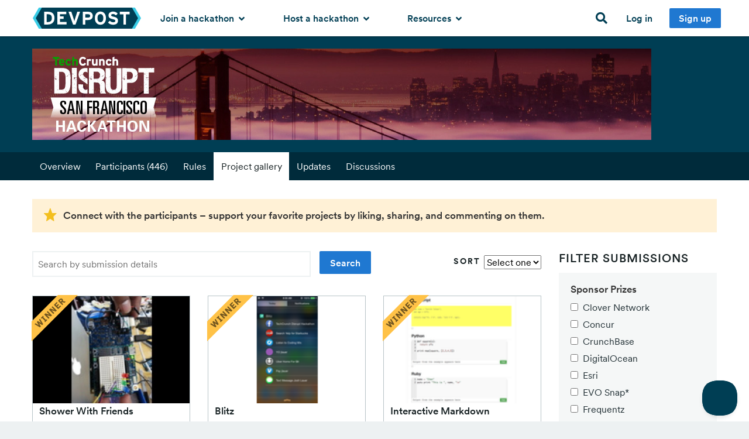

--- FILE ---
content_type: text/html; charset=utf-8
request_url: https://disruptsfhackathon.devpost.com/project-gallery?page=1
body_size: 25688
content:
<!DOCTYPE html>
<!--[if lt IE 7]>      <html class="no-js lt-ie9 lt-ie8 lt-ie7"> <![endif]-->
<!--[if IE 7]>         <html class="no-js lt-ie9 lt-ie8"> <![endif]-->
<!--[if IE 8]>         <html class="no-js lt-ie9"> <![endif]-->
<!--[if gt IE 8]><!--> <html lang="en" class="no-js" xmlns:fb="http://ogp.me/ns/fb#" xmlns:fb="http://www.facebook.com/2008/fbml" xmlns:og="http://opengraphprotocol.org/schema/"> <!--<![endif]-->
  <head prefix="og: http://ogp.me/ns# fb: http://ogp.me/ns/fb# challengepost: http://ogp.me/ns/fb/challengepost#">
    <!-- Google Tag Manager -->
<script>(function(w,d,s,l,i){w[l]=w[l]||[];w[l].push({'gtm.start':
    new Date().getTime(),event:'gtm.js'});var f=d.getElementsByTagName(s)[0],
    j=d.createElement(s),dl=l!='dataLayer'?'&l='+l:'';j.async=true;j.src=
    'https://www.googletagmanager.com/gtm.js?id='+i+dl;f.parentNode.insertBefore(j,f);
})(window,document,'script','dataLayer','GTM-WCFRZ3V');</script>
<!-- End Google Tag Manager -->

      <script type="text/javascript">
    window.awsWafCookieDomainList = ['devpost.com']
  </script>
  <script type="text/javascript" src="https://1723d2289425.us-east-1.sdk.awswaf.com/1723d2289425/7d12beff1256/challenge.js" defer></script>


    <meta charset="utf-8">
    <meta http-equiv="X-UA-Compatible" content="IE=edge,chrome=1">
<script>window.NREUM||(NREUM={});NREUM.info={"beacon":"bam.nr-data.net","errorBeacon":"bam.nr-data.net","licenseKey":"f9082fa052","applicationID":"7341974","transactionName":"IQpdERFeXFVVRhpQDAMJXwANVlVKH0dAUQkLFkAMDF9DFllaUVYc","queueTime":1,"applicationTime":564,"agent":""}</script>
<script>(window.NREUM||(NREUM={})).init={ajax:{deny_list:["bam.nr-data.net"]},feature_flags:["soft_nav"]};(window.NREUM||(NREUM={})).loader_config={licenseKey:"f9082fa052",applicationID:"7341974",browserID:"7342012"};;/*! For license information please see nr-loader-rum-1.308.0.min.js.LICENSE.txt */
(()=>{var e,t,r={163:(e,t,r)=>{"use strict";r.d(t,{j:()=>E});var n=r(384),i=r(1741);var a=r(2555);r(860).K7.genericEvents;const s="experimental.resources",o="register",c=e=>{if(!e||"string"!=typeof e)return!1;try{document.createDocumentFragment().querySelector(e)}catch{return!1}return!0};var d=r(2614),u=r(944),l=r(8122);const f="[data-nr-mask]",g=e=>(0,l.a)(e,(()=>{const e={feature_flags:[],experimental:{allow_registered_children:!1,resources:!1},mask_selector:"*",block_selector:"[data-nr-block]",mask_input_options:{color:!1,date:!1,"datetime-local":!1,email:!1,month:!1,number:!1,range:!1,search:!1,tel:!1,text:!1,time:!1,url:!1,week:!1,textarea:!1,select:!1,password:!0}};return{ajax:{deny_list:void 0,block_internal:!0,enabled:!0,autoStart:!0},api:{get allow_registered_children(){return e.feature_flags.includes(o)||e.experimental.allow_registered_children},set allow_registered_children(t){e.experimental.allow_registered_children=t},duplicate_registered_data:!1},browser_consent_mode:{enabled:!1},distributed_tracing:{enabled:void 0,exclude_newrelic_header:void 0,cors_use_newrelic_header:void 0,cors_use_tracecontext_headers:void 0,allowed_origins:void 0},get feature_flags(){return e.feature_flags},set feature_flags(t){e.feature_flags=t},generic_events:{enabled:!0,autoStart:!0},harvest:{interval:30},jserrors:{enabled:!0,autoStart:!0},logging:{enabled:!0,autoStart:!0},metrics:{enabled:!0,autoStart:!0},obfuscate:void 0,page_action:{enabled:!0},page_view_event:{enabled:!0,autoStart:!0},page_view_timing:{enabled:!0,autoStart:!0},performance:{capture_marks:!1,capture_measures:!1,capture_detail:!0,resources:{get enabled(){return e.feature_flags.includes(s)||e.experimental.resources},set enabled(t){e.experimental.resources=t},asset_types:[],first_party_domains:[],ignore_newrelic:!0}},privacy:{cookies_enabled:!0},proxy:{assets:void 0,beacon:void 0},session:{expiresMs:d.wk,inactiveMs:d.BB},session_replay:{autoStart:!0,enabled:!1,preload:!1,sampling_rate:10,error_sampling_rate:100,collect_fonts:!1,inline_images:!1,fix_stylesheets:!0,mask_all_inputs:!0,get mask_text_selector(){return e.mask_selector},set mask_text_selector(t){c(t)?e.mask_selector="".concat(t,",").concat(f):""===t||null===t?e.mask_selector=f:(0,u.R)(5,t)},get block_class(){return"nr-block"},get ignore_class(){return"nr-ignore"},get mask_text_class(){return"nr-mask"},get block_selector(){return e.block_selector},set block_selector(t){c(t)?e.block_selector+=",".concat(t):""!==t&&(0,u.R)(6,t)},get mask_input_options(){return e.mask_input_options},set mask_input_options(t){t&&"object"==typeof t?e.mask_input_options={...t,password:!0}:(0,u.R)(7,t)}},session_trace:{enabled:!0,autoStart:!0},soft_navigations:{enabled:!0,autoStart:!0},spa:{enabled:!0,autoStart:!0},ssl:void 0,user_actions:{enabled:!0,elementAttributes:["id","className","tagName","type"]}}})());var p=r(6154),m=r(9324);let h=0;const v={buildEnv:m.F3,distMethod:m.Xs,version:m.xv,originTime:p.WN},b={consented:!1},y={appMetadata:{},get consented(){return this.session?.state?.consent||b.consented},set consented(e){b.consented=e},customTransaction:void 0,denyList:void 0,disabled:!1,harvester:void 0,isolatedBacklog:!1,isRecording:!1,loaderType:void 0,maxBytes:3e4,obfuscator:void 0,onerror:void 0,ptid:void 0,releaseIds:{},session:void 0,timeKeeper:void 0,registeredEntities:[],jsAttributesMetadata:{bytes:0},get harvestCount(){return++h}},_=e=>{const t=(0,l.a)(e,y),r=Object.keys(v).reduce((e,t)=>(e[t]={value:v[t],writable:!1,configurable:!0,enumerable:!0},e),{});return Object.defineProperties(t,r)};var w=r(5701);const x=e=>{const t=e.startsWith("http");e+="/",r.p=t?e:"https://"+e};var R=r(7836),k=r(3241);const A={accountID:void 0,trustKey:void 0,agentID:void 0,licenseKey:void 0,applicationID:void 0,xpid:void 0},S=e=>(0,l.a)(e,A),T=new Set;function E(e,t={},r,s){let{init:o,info:c,loader_config:d,runtime:u={},exposed:l=!0}=t;if(!c){const e=(0,n.pV)();o=e.init,c=e.info,d=e.loader_config}e.init=g(o||{}),e.loader_config=S(d||{}),c.jsAttributes??={},p.bv&&(c.jsAttributes.isWorker=!0),e.info=(0,a.D)(c);const f=e.init,m=[c.beacon,c.errorBeacon];T.has(e.agentIdentifier)||(f.proxy.assets&&(x(f.proxy.assets),m.push(f.proxy.assets)),f.proxy.beacon&&m.push(f.proxy.beacon),e.beacons=[...m],function(e){const t=(0,n.pV)();Object.getOwnPropertyNames(i.W.prototype).forEach(r=>{const n=i.W.prototype[r];if("function"!=typeof n||"constructor"===n)return;let a=t[r];e[r]&&!1!==e.exposed&&"micro-agent"!==e.runtime?.loaderType&&(t[r]=(...t)=>{const n=e[r](...t);return a?a(...t):n})})}(e),(0,n.US)("activatedFeatures",w.B)),u.denyList=[...f.ajax.deny_list||[],...f.ajax.block_internal?m:[]],u.ptid=e.agentIdentifier,u.loaderType=r,e.runtime=_(u),T.has(e.agentIdentifier)||(e.ee=R.ee.get(e.agentIdentifier),e.exposed=l,(0,k.W)({agentIdentifier:e.agentIdentifier,drained:!!w.B?.[e.agentIdentifier],type:"lifecycle",name:"initialize",feature:void 0,data:e.config})),T.add(e.agentIdentifier)}},384:(e,t,r)=>{"use strict";r.d(t,{NT:()=>s,US:()=>u,Zm:()=>o,bQ:()=>d,dV:()=>c,pV:()=>l});var n=r(6154),i=r(1863),a=r(1910);const s={beacon:"bam.nr-data.net",errorBeacon:"bam.nr-data.net"};function o(){return n.gm.NREUM||(n.gm.NREUM={}),void 0===n.gm.newrelic&&(n.gm.newrelic=n.gm.NREUM),n.gm.NREUM}function c(){let e=o();return e.o||(e.o={ST:n.gm.setTimeout,SI:n.gm.setImmediate||n.gm.setInterval,CT:n.gm.clearTimeout,XHR:n.gm.XMLHttpRequest,REQ:n.gm.Request,EV:n.gm.Event,PR:n.gm.Promise,MO:n.gm.MutationObserver,FETCH:n.gm.fetch,WS:n.gm.WebSocket},(0,a.i)(...Object.values(e.o))),e}function d(e,t){let r=o();r.initializedAgents??={},t.initializedAt={ms:(0,i.t)(),date:new Date},r.initializedAgents[e]=t}function u(e,t){o()[e]=t}function l(){return function(){let e=o();const t=e.info||{};e.info={beacon:s.beacon,errorBeacon:s.errorBeacon,...t}}(),function(){let e=o();const t=e.init||{};e.init={...t}}(),c(),function(){let e=o();const t=e.loader_config||{};e.loader_config={...t}}(),o()}},782:(e,t,r)=>{"use strict";r.d(t,{T:()=>n});const n=r(860).K7.pageViewTiming},860:(e,t,r)=>{"use strict";r.d(t,{$J:()=>u,K7:()=>c,P3:()=>d,XX:()=>i,Yy:()=>o,df:()=>a,qY:()=>n,v4:()=>s});const n="events",i="jserrors",a="browser/blobs",s="rum",o="browser/logs",c={ajax:"ajax",genericEvents:"generic_events",jserrors:i,logging:"logging",metrics:"metrics",pageAction:"page_action",pageViewEvent:"page_view_event",pageViewTiming:"page_view_timing",sessionReplay:"session_replay",sessionTrace:"session_trace",softNav:"soft_navigations",spa:"spa"},d={[c.pageViewEvent]:1,[c.pageViewTiming]:2,[c.metrics]:3,[c.jserrors]:4,[c.spa]:5,[c.ajax]:6,[c.sessionTrace]:7,[c.softNav]:8,[c.sessionReplay]:9,[c.logging]:10,[c.genericEvents]:11},u={[c.pageViewEvent]:s,[c.pageViewTiming]:n,[c.ajax]:n,[c.spa]:n,[c.softNav]:n,[c.metrics]:i,[c.jserrors]:i,[c.sessionTrace]:a,[c.sessionReplay]:a,[c.logging]:o,[c.genericEvents]:"ins"}},944:(e,t,r)=>{"use strict";r.d(t,{R:()=>i});var n=r(3241);function i(e,t){"function"==typeof console.debug&&(console.debug("New Relic Warning: https://github.com/newrelic/newrelic-browser-agent/blob/main/docs/warning-codes.md#".concat(e),t),(0,n.W)({agentIdentifier:null,drained:null,type:"data",name:"warn",feature:"warn",data:{code:e,secondary:t}}))}},1687:(e,t,r)=>{"use strict";r.d(t,{Ak:()=>d,Ze:()=>f,x3:()=>u});var n=r(3241),i=r(7836),a=r(3606),s=r(860),o=r(2646);const c={};function d(e,t){const r={staged:!1,priority:s.P3[t]||0};l(e),c[e].get(t)||c[e].set(t,r)}function u(e,t){e&&c[e]&&(c[e].get(t)&&c[e].delete(t),p(e,t,!1),c[e].size&&g(e))}function l(e){if(!e)throw new Error("agentIdentifier required");c[e]||(c[e]=new Map)}function f(e="",t="feature",r=!1){if(l(e),!e||!c[e].get(t)||r)return p(e,t);c[e].get(t).staged=!0,g(e)}function g(e){const t=Array.from(c[e]);t.every(([e,t])=>t.staged)&&(t.sort((e,t)=>e[1].priority-t[1].priority),t.forEach(([t])=>{c[e].delete(t),p(e,t)}))}function p(e,t,r=!0){const s=e?i.ee.get(e):i.ee,c=a.i.handlers;if(!s.aborted&&s.backlog&&c){if((0,n.W)({agentIdentifier:e,type:"lifecycle",name:"drain",feature:t}),r){const e=s.backlog[t],r=c[t];if(r){for(let t=0;e&&t<e.length;++t)m(e[t],r);Object.entries(r).forEach(([e,t])=>{Object.values(t||{}).forEach(t=>{t[0]?.on&&t[0]?.context()instanceof o.y&&t[0].on(e,t[1])})})}}s.isolatedBacklog||delete c[t],s.backlog[t]=null,s.emit("drain-"+t,[])}}function m(e,t){var r=e[1];Object.values(t[r]||{}).forEach(t=>{var r=e[0];if(t[0]===r){var n=t[1],i=e[3],a=e[2];n.apply(i,a)}})}},1738:(e,t,r)=>{"use strict";r.d(t,{U:()=>g,Y:()=>f});var n=r(3241),i=r(9908),a=r(1863),s=r(944),o=r(5701),c=r(3969),d=r(8362),u=r(860),l=r(4261);function f(e,t,r,a){const f=a||r;!f||f[e]&&f[e]!==d.d.prototype[e]||(f[e]=function(){(0,i.p)(c.xV,["API/"+e+"/called"],void 0,u.K7.metrics,r.ee),(0,n.W)({agentIdentifier:r.agentIdentifier,drained:!!o.B?.[r.agentIdentifier],type:"data",name:"api",feature:l.Pl+e,data:{}});try{return t.apply(this,arguments)}catch(e){(0,s.R)(23,e)}})}function g(e,t,r,n,s){const o=e.info;null===r?delete o.jsAttributes[t]:o.jsAttributes[t]=r,(s||null===r)&&(0,i.p)(l.Pl+n,[(0,a.t)(),t,r],void 0,"session",e.ee)}},1741:(e,t,r)=>{"use strict";r.d(t,{W:()=>a});var n=r(944),i=r(4261);class a{#e(e,...t){if(this[e]!==a.prototype[e])return this[e](...t);(0,n.R)(35,e)}addPageAction(e,t){return this.#e(i.hG,e,t)}register(e){return this.#e(i.eY,e)}recordCustomEvent(e,t){return this.#e(i.fF,e,t)}setPageViewName(e,t){return this.#e(i.Fw,e,t)}setCustomAttribute(e,t,r){return this.#e(i.cD,e,t,r)}noticeError(e,t){return this.#e(i.o5,e,t)}setUserId(e,t=!1){return this.#e(i.Dl,e,t)}setApplicationVersion(e){return this.#e(i.nb,e)}setErrorHandler(e){return this.#e(i.bt,e)}addRelease(e,t){return this.#e(i.k6,e,t)}log(e,t){return this.#e(i.$9,e,t)}start(){return this.#e(i.d3)}finished(e){return this.#e(i.BL,e)}recordReplay(){return this.#e(i.CH)}pauseReplay(){return this.#e(i.Tb)}addToTrace(e){return this.#e(i.U2,e)}setCurrentRouteName(e){return this.#e(i.PA,e)}interaction(e){return this.#e(i.dT,e)}wrapLogger(e,t,r){return this.#e(i.Wb,e,t,r)}measure(e,t){return this.#e(i.V1,e,t)}consent(e){return this.#e(i.Pv,e)}}},1863:(e,t,r)=>{"use strict";function n(){return Math.floor(performance.now())}r.d(t,{t:()=>n})},1910:(e,t,r)=>{"use strict";r.d(t,{i:()=>a});var n=r(944);const i=new Map;function a(...e){return e.every(e=>{if(i.has(e))return i.get(e);const t="function"==typeof e?e.toString():"",r=t.includes("[native code]"),a=t.includes("nrWrapper");return r||a||(0,n.R)(64,e?.name||t),i.set(e,r),r})}},2555:(e,t,r)=>{"use strict";r.d(t,{D:()=>o,f:()=>s});var n=r(384),i=r(8122);const a={beacon:n.NT.beacon,errorBeacon:n.NT.errorBeacon,licenseKey:void 0,applicationID:void 0,sa:void 0,queueTime:void 0,applicationTime:void 0,ttGuid:void 0,user:void 0,account:void 0,product:void 0,extra:void 0,jsAttributes:{},userAttributes:void 0,atts:void 0,transactionName:void 0,tNamePlain:void 0};function s(e){try{return!!e.licenseKey&&!!e.errorBeacon&&!!e.applicationID}catch(e){return!1}}const o=e=>(0,i.a)(e,a)},2614:(e,t,r)=>{"use strict";r.d(t,{BB:()=>s,H3:()=>n,g:()=>d,iL:()=>c,tS:()=>o,uh:()=>i,wk:()=>a});const n="NRBA",i="SESSION",a=144e5,s=18e5,o={STARTED:"session-started",PAUSE:"session-pause",RESET:"session-reset",RESUME:"session-resume",UPDATE:"session-update"},c={SAME_TAB:"same-tab",CROSS_TAB:"cross-tab"},d={OFF:0,FULL:1,ERROR:2}},2646:(e,t,r)=>{"use strict";r.d(t,{y:()=>n});class n{constructor(e){this.contextId=e}}},2843:(e,t,r)=>{"use strict";r.d(t,{G:()=>a,u:()=>i});var n=r(3878);function i(e,t=!1,r,i){(0,n.DD)("visibilitychange",function(){if(t)return void("hidden"===document.visibilityState&&e());e(document.visibilityState)},r,i)}function a(e,t,r){(0,n.sp)("pagehide",e,t,r)}},3241:(e,t,r)=>{"use strict";r.d(t,{W:()=>a});var n=r(6154);const i="newrelic";function a(e={}){try{n.gm.dispatchEvent(new CustomEvent(i,{detail:e}))}catch(e){}}},3606:(e,t,r)=>{"use strict";r.d(t,{i:()=>a});var n=r(9908);a.on=s;var i=a.handlers={};function a(e,t,r,a){s(a||n.d,i,e,t,r)}function s(e,t,r,i,a){a||(a="feature"),e||(e=n.d);var s=t[a]=t[a]||{};(s[r]=s[r]||[]).push([e,i])}},3878:(e,t,r)=>{"use strict";function n(e,t){return{capture:e,passive:!1,signal:t}}function i(e,t,r=!1,i){window.addEventListener(e,t,n(r,i))}function a(e,t,r=!1,i){document.addEventListener(e,t,n(r,i))}r.d(t,{DD:()=>a,jT:()=>n,sp:()=>i})},3969:(e,t,r)=>{"use strict";r.d(t,{TZ:()=>n,XG:()=>o,rs:()=>i,xV:()=>s,z_:()=>a});const n=r(860).K7.metrics,i="sm",a="cm",s="storeSupportabilityMetrics",o="storeEventMetrics"},4234:(e,t,r)=>{"use strict";r.d(t,{W:()=>a});var n=r(7836),i=r(1687);class a{constructor(e,t){this.agentIdentifier=e,this.ee=n.ee.get(e),this.featureName=t,this.blocked=!1}deregisterDrain(){(0,i.x3)(this.agentIdentifier,this.featureName)}}},4261:(e,t,r)=>{"use strict";r.d(t,{$9:()=>d,BL:()=>o,CH:()=>g,Dl:()=>_,Fw:()=>y,PA:()=>h,Pl:()=>n,Pv:()=>k,Tb:()=>l,U2:()=>a,V1:()=>R,Wb:()=>x,bt:()=>b,cD:()=>v,d3:()=>w,dT:()=>c,eY:()=>p,fF:()=>f,hG:()=>i,k6:()=>s,nb:()=>m,o5:()=>u});const n="api-",i="addPageAction",a="addToTrace",s="addRelease",o="finished",c="interaction",d="log",u="noticeError",l="pauseReplay",f="recordCustomEvent",g="recordReplay",p="register",m="setApplicationVersion",h="setCurrentRouteName",v="setCustomAttribute",b="setErrorHandler",y="setPageViewName",_="setUserId",w="start",x="wrapLogger",R="measure",k="consent"},5289:(e,t,r)=>{"use strict";r.d(t,{GG:()=>s,Qr:()=>c,sB:()=>o});var n=r(3878),i=r(6389);function a(){return"undefined"==typeof document||"complete"===document.readyState}function s(e,t){if(a())return e();const r=(0,i.J)(e),s=setInterval(()=>{a()&&(clearInterval(s),r())},500);(0,n.sp)("load",r,t)}function o(e){if(a())return e();(0,n.DD)("DOMContentLoaded",e)}function c(e){if(a())return e();(0,n.sp)("popstate",e)}},5607:(e,t,r)=>{"use strict";r.d(t,{W:()=>n});const n=(0,r(9566).bz)()},5701:(e,t,r)=>{"use strict";r.d(t,{B:()=>a,t:()=>s});var n=r(3241);const i=new Set,a={};function s(e,t){const r=t.agentIdentifier;a[r]??={},e&&"object"==typeof e&&(i.has(r)||(t.ee.emit("rumresp",[e]),a[r]=e,i.add(r),(0,n.W)({agentIdentifier:r,loaded:!0,drained:!0,type:"lifecycle",name:"load",feature:void 0,data:e})))}},6154:(e,t,r)=>{"use strict";r.d(t,{OF:()=>c,RI:()=>i,WN:()=>u,bv:()=>a,eN:()=>l,gm:()=>s,mw:()=>o,sb:()=>d});var n=r(1863);const i="undefined"!=typeof window&&!!window.document,a="undefined"!=typeof WorkerGlobalScope&&("undefined"!=typeof self&&self instanceof WorkerGlobalScope&&self.navigator instanceof WorkerNavigator||"undefined"!=typeof globalThis&&globalThis instanceof WorkerGlobalScope&&globalThis.navigator instanceof WorkerNavigator),s=i?window:"undefined"!=typeof WorkerGlobalScope&&("undefined"!=typeof self&&self instanceof WorkerGlobalScope&&self||"undefined"!=typeof globalThis&&globalThis instanceof WorkerGlobalScope&&globalThis),o=Boolean("hidden"===s?.document?.visibilityState),c=/iPad|iPhone|iPod/.test(s.navigator?.userAgent),d=c&&"undefined"==typeof SharedWorker,u=((()=>{const e=s.navigator?.userAgent?.match(/Firefox[/\s](\d+\.\d+)/);Array.isArray(e)&&e.length>=2&&e[1]})(),Date.now()-(0,n.t)()),l=()=>"undefined"!=typeof PerformanceNavigationTiming&&s?.performance?.getEntriesByType("navigation")?.[0]?.responseStart},6389:(e,t,r)=>{"use strict";function n(e,t=500,r={}){const n=r?.leading||!1;let i;return(...r)=>{n&&void 0===i&&(e.apply(this,r),i=setTimeout(()=>{i=clearTimeout(i)},t)),n||(clearTimeout(i),i=setTimeout(()=>{e.apply(this,r)},t))}}function i(e){let t=!1;return(...r)=>{t||(t=!0,e.apply(this,r))}}r.d(t,{J:()=>i,s:()=>n})},6630:(e,t,r)=>{"use strict";r.d(t,{T:()=>n});const n=r(860).K7.pageViewEvent},7699:(e,t,r)=>{"use strict";r.d(t,{It:()=>a,KC:()=>o,No:()=>i,qh:()=>s});var n=r(860);const i=16e3,a=1e6,s="SESSION_ERROR",o={[n.K7.logging]:!0,[n.K7.genericEvents]:!1,[n.K7.jserrors]:!1,[n.K7.ajax]:!1}},7836:(e,t,r)=>{"use strict";r.d(t,{P:()=>o,ee:()=>c});var n=r(384),i=r(8990),a=r(2646),s=r(5607);const o="nr@context:".concat(s.W),c=function e(t,r){var n={},s={},u={},l=!1;try{l=16===r.length&&d.initializedAgents?.[r]?.runtime.isolatedBacklog}catch(e){}var f={on:p,addEventListener:p,removeEventListener:function(e,t){var r=n[e];if(!r)return;for(var i=0;i<r.length;i++)r[i]===t&&r.splice(i,1)},emit:function(e,r,n,i,a){!1!==a&&(a=!0);if(c.aborted&&!i)return;t&&a&&t.emit(e,r,n);var o=g(n);m(e).forEach(e=>{e.apply(o,r)});var d=v()[s[e]];d&&d.push([f,e,r,o]);return o},get:h,listeners:m,context:g,buffer:function(e,t){const r=v();if(t=t||"feature",f.aborted)return;Object.entries(e||{}).forEach(([e,n])=>{s[n]=t,t in r||(r[t]=[])})},abort:function(){f._aborted=!0,Object.keys(f.backlog).forEach(e=>{delete f.backlog[e]})},isBuffering:function(e){return!!v()[s[e]]},debugId:r,backlog:l?{}:t&&"object"==typeof t.backlog?t.backlog:{},isolatedBacklog:l};return Object.defineProperty(f,"aborted",{get:()=>{let e=f._aborted||!1;return e||(t&&(e=t.aborted),e)}}),f;function g(e){return e&&e instanceof a.y?e:e?(0,i.I)(e,o,()=>new a.y(o)):new a.y(o)}function p(e,t){n[e]=m(e).concat(t)}function m(e){return n[e]||[]}function h(t){return u[t]=u[t]||e(f,t)}function v(){return f.backlog}}(void 0,"globalEE"),d=(0,n.Zm)();d.ee||(d.ee=c)},8122:(e,t,r)=>{"use strict";r.d(t,{a:()=>i});var n=r(944);function i(e,t){try{if(!e||"object"!=typeof e)return(0,n.R)(3);if(!t||"object"!=typeof t)return(0,n.R)(4);const r=Object.create(Object.getPrototypeOf(t),Object.getOwnPropertyDescriptors(t)),a=0===Object.keys(r).length?e:r;for(let s in a)if(void 0!==e[s])try{if(null===e[s]){r[s]=null;continue}Array.isArray(e[s])&&Array.isArray(t[s])?r[s]=Array.from(new Set([...e[s],...t[s]])):"object"==typeof e[s]&&"object"==typeof t[s]?r[s]=i(e[s],t[s]):r[s]=e[s]}catch(e){r[s]||(0,n.R)(1,e)}return r}catch(e){(0,n.R)(2,e)}}},8362:(e,t,r)=>{"use strict";r.d(t,{d:()=>a});var n=r(9566),i=r(1741);class a extends i.W{agentIdentifier=(0,n.LA)(16)}},8374:(e,t,r)=>{r.nc=(()=>{try{return document?.currentScript?.nonce}catch(e){}return""})()},8990:(e,t,r)=>{"use strict";r.d(t,{I:()=>i});var n=Object.prototype.hasOwnProperty;function i(e,t,r){if(n.call(e,t))return e[t];var i=r();if(Object.defineProperty&&Object.keys)try{return Object.defineProperty(e,t,{value:i,writable:!0,enumerable:!1}),i}catch(e){}return e[t]=i,i}},9324:(e,t,r)=>{"use strict";r.d(t,{F3:()=>i,Xs:()=>a,xv:()=>n});const n="1.308.0",i="PROD",a="CDN"},9566:(e,t,r)=>{"use strict";r.d(t,{LA:()=>o,bz:()=>s});var n=r(6154);const i="xxxxxxxx-xxxx-4xxx-yxxx-xxxxxxxxxxxx";function a(e,t){return e?15&e[t]:16*Math.random()|0}function s(){const e=n.gm?.crypto||n.gm?.msCrypto;let t,r=0;return e&&e.getRandomValues&&(t=e.getRandomValues(new Uint8Array(30))),i.split("").map(e=>"x"===e?a(t,r++).toString(16):"y"===e?(3&a()|8).toString(16):e).join("")}function o(e){const t=n.gm?.crypto||n.gm?.msCrypto;let r,i=0;t&&t.getRandomValues&&(r=t.getRandomValues(new Uint8Array(e)));const s=[];for(var o=0;o<e;o++)s.push(a(r,i++).toString(16));return s.join("")}},9908:(e,t,r)=>{"use strict";r.d(t,{d:()=>n,p:()=>i});var n=r(7836).ee.get("handle");function i(e,t,r,i,a){a?(a.buffer([e],i),a.emit(e,t,r)):(n.buffer([e],i),n.emit(e,t,r))}}},n={};function i(e){var t=n[e];if(void 0!==t)return t.exports;var a=n[e]={exports:{}};return r[e](a,a.exports,i),a.exports}i.m=r,i.d=(e,t)=>{for(var r in t)i.o(t,r)&&!i.o(e,r)&&Object.defineProperty(e,r,{enumerable:!0,get:t[r]})},i.f={},i.e=e=>Promise.all(Object.keys(i.f).reduce((t,r)=>(i.f[r](e,t),t),[])),i.u=e=>"nr-rum-1.308.0.min.js",i.o=(e,t)=>Object.prototype.hasOwnProperty.call(e,t),e={},t="NRBA-1.308.0.PROD:",i.l=(r,n,a,s)=>{if(e[r])e[r].push(n);else{var o,c;if(void 0!==a)for(var d=document.getElementsByTagName("script"),u=0;u<d.length;u++){var l=d[u];if(l.getAttribute("src")==r||l.getAttribute("data-webpack")==t+a){o=l;break}}if(!o){c=!0;var f={296:"sha512-+MIMDsOcckGXa1EdWHqFNv7P+JUkd5kQwCBr3KE6uCvnsBNUrdSt4a/3/L4j4TxtnaMNjHpza2/erNQbpacJQA=="};(o=document.createElement("script")).charset="utf-8",i.nc&&o.setAttribute("nonce",i.nc),o.setAttribute("data-webpack",t+a),o.src=r,0!==o.src.indexOf(window.location.origin+"/")&&(o.crossOrigin="anonymous"),f[s]&&(o.integrity=f[s])}e[r]=[n];var g=(t,n)=>{o.onerror=o.onload=null,clearTimeout(p);var i=e[r];if(delete e[r],o.parentNode&&o.parentNode.removeChild(o),i&&i.forEach(e=>e(n)),t)return t(n)},p=setTimeout(g.bind(null,void 0,{type:"timeout",target:o}),12e4);o.onerror=g.bind(null,o.onerror),o.onload=g.bind(null,o.onload),c&&document.head.appendChild(o)}},i.r=e=>{"undefined"!=typeof Symbol&&Symbol.toStringTag&&Object.defineProperty(e,Symbol.toStringTag,{value:"Module"}),Object.defineProperty(e,"__esModule",{value:!0})},i.p="https://js-agent.newrelic.com/",(()=>{var e={374:0,840:0};i.f.j=(t,r)=>{var n=i.o(e,t)?e[t]:void 0;if(0!==n)if(n)r.push(n[2]);else{var a=new Promise((r,i)=>n=e[t]=[r,i]);r.push(n[2]=a);var s=i.p+i.u(t),o=new Error;i.l(s,r=>{if(i.o(e,t)&&(0!==(n=e[t])&&(e[t]=void 0),n)){var a=r&&("load"===r.type?"missing":r.type),s=r&&r.target&&r.target.src;o.message="Loading chunk "+t+" failed: ("+a+": "+s+")",o.name="ChunkLoadError",o.type=a,o.request=s,n[1](o)}},"chunk-"+t,t)}};var t=(t,r)=>{var n,a,[s,o,c]=r,d=0;if(s.some(t=>0!==e[t])){for(n in o)i.o(o,n)&&(i.m[n]=o[n]);if(c)c(i)}for(t&&t(r);d<s.length;d++)a=s[d],i.o(e,a)&&e[a]&&e[a][0](),e[a]=0},r=self["webpackChunk:NRBA-1.308.0.PROD"]=self["webpackChunk:NRBA-1.308.0.PROD"]||[];r.forEach(t.bind(null,0)),r.push=t.bind(null,r.push.bind(r))})(),(()=>{"use strict";i(8374);var e=i(8362),t=i(860);const r=Object.values(t.K7);var n=i(163);var a=i(9908),s=i(1863),o=i(4261),c=i(1738);var d=i(1687),u=i(4234),l=i(5289),f=i(6154),g=i(944),p=i(384);const m=e=>f.RI&&!0===e?.privacy.cookies_enabled;function h(e){return!!(0,p.dV)().o.MO&&m(e)&&!0===e?.session_trace.enabled}var v=i(6389),b=i(7699);class y extends u.W{constructor(e,t){super(e.agentIdentifier,t),this.agentRef=e,this.abortHandler=void 0,this.featAggregate=void 0,this.loadedSuccessfully=void 0,this.onAggregateImported=new Promise(e=>{this.loadedSuccessfully=e}),this.deferred=Promise.resolve(),!1===e.init[this.featureName].autoStart?this.deferred=new Promise((t,r)=>{this.ee.on("manual-start-all",(0,v.J)(()=>{(0,d.Ak)(e.agentIdentifier,this.featureName),t()}))}):(0,d.Ak)(e.agentIdentifier,t)}importAggregator(e,t,r={}){if(this.featAggregate)return;const n=async()=>{let n;await this.deferred;try{if(m(e.init)){const{setupAgentSession:t}=await i.e(296).then(i.bind(i,3305));n=t(e)}}catch(e){(0,g.R)(20,e),this.ee.emit("internal-error",[e]),(0,a.p)(b.qh,[e],void 0,this.featureName,this.ee)}try{if(!this.#t(this.featureName,n,e.init))return(0,d.Ze)(this.agentIdentifier,this.featureName),void this.loadedSuccessfully(!1);const{Aggregate:i}=await t();this.featAggregate=new i(e,r),e.runtime.harvester.initializedAggregates.push(this.featAggregate),this.loadedSuccessfully(!0)}catch(e){(0,g.R)(34,e),this.abortHandler?.(),(0,d.Ze)(this.agentIdentifier,this.featureName,!0),this.loadedSuccessfully(!1),this.ee&&this.ee.abort()}};f.RI?(0,l.GG)(()=>n(),!0):n()}#t(e,r,n){if(this.blocked)return!1;switch(e){case t.K7.sessionReplay:return h(n)&&!!r;case t.K7.sessionTrace:return!!r;default:return!0}}}var _=i(6630),w=i(2614),x=i(3241);class R extends y{static featureName=_.T;constructor(e){var t;super(e,_.T),this.setupInspectionEvents(e.agentIdentifier),t=e,(0,c.Y)(o.Fw,function(e,r){"string"==typeof e&&("/"!==e.charAt(0)&&(e="/"+e),t.runtime.customTransaction=(r||"http://custom.transaction")+e,(0,a.p)(o.Pl+o.Fw,[(0,s.t)()],void 0,void 0,t.ee))},t),this.importAggregator(e,()=>i.e(296).then(i.bind(i,3943)))}setupInspectionEvents(e){const t=(t,r)=>{t&&(0,x.W)({agentIdentifier:e,timeStamp:t.timeStamp,loaded:"complete"===t.target.readyState,type:"window",name:r,data:t.target.location+""})};(0,l.sB)(e=>{t(e,"DOMContentLoaded")}),(0,l.GG)(e=>{t(e,"load")}),(0,l.Qr)(e=>{t(e,"navigate")}),this.ee.on(w.tS.UPDATE,(t,r)=>{(0,x.W)({agentIdentifier:e,type:"lifecycle",name:"session",data:r})})}}class k extends e.d{constructor(e){var t;(super(),f.gm)?(this.features={},(0,p.bQ)(this.agentIdentifier,this),this.desiredFeatures=new Set(e.features||[]),this.desiredFeatures.add(R),(0,n.j)(this,e,e.loaderType||"agent"),t=this,(0,c.Y)(o.cD,function(e,r,n=!1){if("string"==typeof e){if(["string","number","boolean"].includes(typeof r)||null===r)return(0,c.U)(t,e,r,o.cD,n);(0,g.R)(40,typeof r)}else(0,g.R)(39,typeof e)},t),function(e){(0,c.Y)(o.Dl,function(t,r=!1){if("string"!=typeof t&&null!==t)return void(0,g.R)(41,typeof t);const n=e.info.jsAttributes["enduser.id"];r&&null!=n&&n!==t?(0,a.p)(o.Pl+"setUserIdAndResetSession",[t],void 0,"session",e.ee):(0,c.U)(e,"enduser.id",t,o.Dl,!0)},e)}(this),function(e){(0,c.Y)(o.nb,function(t){if("string"==typeof t||null===t)return(0,c.U)(e,"application.version",t,o.nb,!1);(0,g.R)(42,typeof t)},e)}(this),function(e){(0,c.Y)(o.d3,function(){e.ee.emit("manual-start-all")},e)}(this),function(e){(0,c.Y)(o.Pv,function(t=!0){if("boolean"==typeof t){if((0,a.p)(o.Pl+o.Pv,[t],void 0,"session",e.ee),e.runtime.consented=t,t){const t=e.features.page_view_event;t.onAggregateImported.then(e=>{const r=t.featAggregate;e&&!r.sentRum&&r.sendRum()})}}else(0,g.R)(65,typeof t)},e)}(this),this.run()):(0,g.R)(21)}get config(){return{info:this.info,init:this.init,loader_config:this.loader_config,runtime:this.runtime}}get api(){return this}run(){try{const e=function(e){const t={};return r.forEach(r=>{t[r]=!!e[r]?.enabled}),t}(this.init),n=[...this.desiredFeatures];n.sort((e,r)=>t.P3[e.featureName]-t.P3[r.featureName]),n.forEach(r=>{if(!e[r.featureName]&&r.featureName!==t.K7.pageViewEvent)return;if(r.featureName===t.K7.spa)return void(0,g.R)(67);const n=function(e){switch(e){case t.K7.ajax:return[t.K7.jserrors];case t.K7.sessionTrace:return[t.K7.ajax,t.K7.pageViewEvent];case t.K7.sessionReplay:return[t.K7.sessionTrace];case t.K7.pageViewTiming:return[t.K7.pageViewEvent];default:return[]}}(r.featureName).filter(e=>!(e in this.features));n.length>0&&(0,g.R)(36,{targetFeature:r.featureName,missingDependencies:n}),this.features[r.featureName]=new r(this)})}catch(e){(0,g.R)(22,e);for(const e in this.features)this.features[e].abortHandler?.();const t=(0,p.Zm)();delete t.initializedAgents[this.agentIdentifier]?.features,delete this.sharedAggregator;return t.ee.get(this.agentIdentifier).abort(),!1}}}var A=i(2843),S=i(782);class T extends y{static featureName=S.T;constructor(e){super(e,S.T),f.RI&&((0,A.u)(()=>(0,a.p)("docHidden",[(0,s.t)()],void 0,S.T,this.ee),!0),(0,A.G)(()=>(0,a.p)("winPagehide",[(0,s.t)()],void 0,S.T,this.ee)),this.importAggregator(e,()=>i.e(296).then(i.bind(i,2117))))}}var E=i(3969);class I extends y{static featureName=E.TZ;constructor(e){super(e,E.TZ),f.RI&&document.addEventListener("securitypolicyviolation",e=>{(0,a.p)(E.xV,["Generic/CSPViolation/Detected"],void 0,this.featureName,this.ee)}),this.importAggregator(e,()=>i.e(296).then(i.bind(i,9623)))}}new k({features:[R,T,I],loaderType:"lite"})})()})();</script>
    <title>TechCrunch Disrupt SF Hackathon: Calling hackers, developers and designers — strut your stuff and you could win tickets to Disrupt SF! - Devpost</title>

    <meta name="viewport" content="width=device-width, initial-scale=1, maximum-scale=1">


    <!--[if gt IE 7]><!-->
      <script src="https://kit.fontawesome.com/0c13a9f144.js" crossorigin="anonymous"></script>
      <link rel="stylesheet" media="screen" href="https://d2dmyh35ffsxbl.cloudfront.net/assets/reimagine2-f0b5d68d5a825bebf7210a882eab77c86960fa3bcd1d5e6a901bf97d2b7f33a0.css" />
      <link rel="stylesheet" media="screen" href="https://d2dmyh35ffsxbl.cloudfront.net/assets/challenges/reimagine_layout-407527368ddabb09e8e1ff3fdcc326545d797f0044de94c353f50067f3b050fa.css" />
      
      <style type="text/css">
    #challenge-header h1 a {
      color: #0088cc;
    }

  #challenge-header h1.header-image {
    text-align: left;
  }

  #challenge-header {
    background: #003E54 no-repeat center;

  }

  
</style>

    <!--<![endif]-->

    <!--[if lt IE 9]>
      <script src="https://d2dmyh35ffsxbl.cloudfront.net/assets/modernizr-58ea6a8d3054105c74975c648df5d77247ea7b62e2c3ed291aace5e4139d5eb5.js"></script>
    <![endif]-->

    <meta name="description" content="Calling hackers, developers and designers — strut your stuff and you could win tickets to Disrupt SF!" />
<meta property="fb:app_id" content="115745995110194" />
<meta property="og:title" content="TechCrunch Disrupt SF Hackathon" />
<meta property="og:description" content="Calling hackers, developers and designers — strut your stuff and you could win tickets to Disrupt SF!" />
<meta property="og:type" content="challengepost:challenge" />
<meta property="og:site_name" content="TechCrunch Disrupt SF Hackathon" />
<meta property="og:image" content="https://d112y698adiu2z.cloudfront.net/photos/production/challenge_thumbnails/000/151/333/datas/original.jpg" />
<meta property="og:url" content="https://disruptsfhackathon.devpost.com/" />
<meta name="twitter:card" content="summary" />
<meta name="twitter:site" content="@Devpost" />
<meta name="twitter:title" content="TechCrunch Disrupt SF Hackathon" />
<meta name="twitter:description" content="Calling hackers, developers and designers — strut your stuff and you could win tickets to Disrupt SF!" />
<meta name="twitter:image" content="https://d112y698adiu2z.cloudfront.net/photos/production/challenge_thumbnails/000/151/333/datas/large.jpg" />
<meta name="twitter:domain" content="devpost.com" />

    <meta name="csrf-param" content="authenticity_token" />
<meta name="csrf-token" content="YOZ07zT533W6MhD0nKY9cKbiPMOjCZ9qCGXMoBDUFFtGQhjwC4xOqWrtg6hwJjwiSNLgcW7pNACVtItepFBqFg==" />
    

    
  <script type="application/ld+json" id="challenge-json-ld">

    {
  "@context": "http://schema.org",
  "@type": "Event",
  "name": "TechCrunch Disrupt SF Hackathon",
  "location": {
    "@type": "Place",
    "name": "TechCrunch Disrupt SF Hackathon",
    "url": "https://disruptsfhackathon.devpost.com/",
    "address": {
      "@type": "PostalAddress",
      "name": "TechCrunch Disrupt SF Hackathon",
      "addressLocality": "San Francisco",
      "addressRegion": "California",
      "postalCode": "94158",
      "streetAddress": "Pier 48, San Francisco, CA 94158, USA"
    }
  },
  "description": "&lt;p&gt;Product Hunt is providing an added benefit for our hackers by letting those who have submitted a hack project set it up on their site. Take advantage here:&amp;nbsp;&lt;a href=&quot;https://rrhoover.typeform.com/to/IBBWdS&quot;&gt;https://rrhoover.typeform.com/to/IBBWdS&lt;/a&gt;&lt;/p&gt;\n&lt;p&gt;----&lt;/p&gt;\n&lt;p&gt;12:30pm – Registration opens (come fed or bring a brown bag lunch, beverages served)&lt;/p&gt;\n&lt;p&gt;Dedicated area for people to network to form hack teams&lt;/p&gt;\n&lt;p&gt;1:30pm – Hacking Kickoff&lt;/p&gt;\n&lt;p&gt;2:00 – 6:00pm – API workshops scheduled in 30 minute intervals (To Be Announced)&lt;/p&gt;\n&lt;p&gt;7:00pm – Dinner&lt;/p&gt;\n&lt;p&gt;Midnight – Food and snacks&lt;/p&gt;\n&lt;p&gt;7:00am – Breakfast served&lt;/p&gt;\n&lt;p&gt;9:30am – Hacking concludes and hacks submitted to wiki&lt;/p&gt;\n&lt;p&gt;10:00am – General public welcome to enter to attend hackathon presentations&lt;/p&gt;\n&lt;p&gt;11:00am – Hackathon presentations begin&lt;/p&gt;\n&lt;p&gt;2:00pm* – Hackathon will conclude with final awards and recognitions will be provided by the judges. *The final awards may be held earlier or later depending on the duration of hack presentations.&lt;/p&gt;\n&lt;p&gt;- Please note, times are subject to change&lt;/p&gt;",
  "organizer": {
    "@type": "Organization",
    "name": "Devpost, Inc.",
    "url": "https://devpost.com/"
  },
  "startDate": "2014-09-06T16:00:00.000-04:00",
  "endDate": "2014-09-07T12:45:00.000-04:00",
  "image": "https://d112y698adiu2z.cloudfront.net/photos/production/challenge_photos/000/151/334/datas/original.jpg",
  "url": "https://disruptsfhackathon.devpost.com/",
  "eventAttendanceMode": "https://schema.org/OfflineEventAttendanceMode"
}
</script>

  </head>

  <body id="body-submissions" class="foundation-grid action-index controller-submissions engine-challenges">
    <!-- Google Tag Manager (noscript) -->
<noscript><iframe src="https://www.googletagmanager.com/ns.html?id=GTM-WCFRZ3V"
                  height="0" width="0" style="display:none;visibility:hidden"></iframe></noscript>
<!-- End Google Tag Manager (noscript) -->


    <!--googleoff: anchor-->

<!--[if lte IE 9 ]>
  <div id="unsupported_browser_version" class="persistent_message alert-box alert">
    <p>
      We've detected that you are using an unsupported browser.  Please
      <a href="http://browsehappy.com/">upgrade your browser</a>
      to Internet Explorer 10 or higher.
    </p>
  </div>
<![endif]-->


<!--googleon: anchor-->



    
    
    
  
<header id="global-nav">
  <div class="contain-to-grid hide-for-large-up">
  <nav class="top-bar" data-topbar>
    <ul class="title-area top-bar-section">
      <li>
        <a class="toggle-topbar has-dropdown text-center" data-target-menu="world" id="hamburger" href="#">
          <i class="ss-icon ss-rows"></i>
</a>      </li>
      <li class="name">
        <span id="logo">
  <a href="https://devpost.com">
    <img alt="Devpost" class="show-for-small" src="https://d2dmyh35ffsxbl.cloudfront.net/assets/reimagine2/devpost-logo-mobile-f3aff76bfc0b6ada9bb4ddd773bfc534769ed793f962612804a1e84c305a5f94.svg" />
    <img alt="Devpost" class="show-for-medium-up" src="https://d2dmyh35ffsxbl.cloudfront.net/assets/reimagine2/devpost-logo-25d0005ec83e3b9ef6fce93235bb6d642d7c828f31758ebdb5b7ee87de7d45c3.svg" />
</a></span>

      </li>
      <li id="mobile-search-form-container" class="search-form-container mobile hide">
        <form class="flex-row align-items-center search-form" action="https://devpost.com/hackathons" accept-charset="UTF-8" method="get"><input name="utf8" type="hidden" value="&#x2713;" />
          <div class="search-field-wrapper flex-row align-items-stretch mx-4">
  <span class="align-items-center">
    <i class="fas fa-search search-icon"></i>
  </span>

  <input type="search" name="search" id="search" title="Search" placeholder="Search hackathons..." />

  <a href="#" class="align-items-center close-icon" data-toggle-mobile-search>
    <i class="fas fa-times"></i>
  </a>
</div>

</form>      </li>

      
        <li class="right logged-out">
    <ul>
  <li>
    <a id="main-link" href="https://secure.devpost.com/users/login?ref=top-nav-login">
      Log in
</a>  </li>
  <li class="show-for-medium-up">
    <a id="signup-link" href="https://secure.devpost.com/users/register?ref_content=signup_global_nav&amp;ref_feature=signup&amp;ref_medium=button">
      <span class="inner-button">
        Sign up
      </span>
</a>  </li>
</ul>

  </li>

      <li class="search-expand-container mobile right">
        <a data-toggle-mobile-search><i class="fas fa-search"></i></a>
      </li>
    </ul>

    <section class="top-bar-section" data-top-nav-menu="user">
      
    </section>

    <section class="top-bar-section" data-top-nav-menu="world">
      <ul class="right">
  <div class="mobile">
  <a class="accordion-tab" data-accordion-tab href="#join-a-hackathon">
    <span>Join a hackathon</span>
    <i class="fa-angle-down fas" aria-hidden="true"></i>
    <i class="fa-angle-up fas" aria-hidden="true"></i>
  </a>
  <div class="accordion-section" data-accordion-section="join-a-hackathon">
    <div class="floating-menu-wrapper">
      
<div class="panel-section">
  <a class="panel-product panel-product-content" href="https://devpost.com/hackathons">
    <img alt="Devpost logo" src="https://d2dmyh35ffsxbl.cloudfront.net/assets/reimagine2/devpost-logo-mobile-f3aff76bfc0b6ada9bb4ddd773bfc534769ed793f962612804a1e84c305a5f94.svg" />
    <div>
      <p class="title bold">Devpost</p>
      <p class="subtitle">Participate in our public hackathons</p>
    </div>
</a>  <div class="panel-content with-icon-offset">
    <a href="https://devpost.com/hackathons">
      Hackathons <i class="fa-arrow-right fas" aria-hidden="true" aria-label="Arrow icon"></i>
</a>    <a href="https://devpost.com/software">
      Projects <i class="fa-arrow-right fas" aria-hidden="true" aria-label="Arrow icon"></i>
</a>  </div>
</div>

    </div>

    <div class="floating-menu-wrapper">
      
<div class="panel-section">
  <a class="panel-product panel-product-content" href="https://devpost.team">
    <img alt="Devpost for Teams" src="https://d2dmyh35ffsxbl.cloudfront.net/assets/reimagine2/dft-logo-mobile-ab66dd5a4f4b2f045ad86d0e5f432dc85974c3d778b353d32213c24ca176484b.svg" />
    <div>
      <p class="title bold">Devpost for Teams</p>
      <p class="subtitle">Access your company's private hackathons</p>
    </div>
  </a>
  <div class="panel-content with-icon-offset">
    <a href="https://devpost.team">
      Login <i class="fa-arrow-right fas" aria-hidden="true" aria-label="Arrow icon"></i>
    </a>
  </div>
</div>

    </div>
  </div>

  <a class="accordion-tab" data-accordion-tab href="#host-a-hackathon">
    Host a hackathon
    <i class="fa-angle-down fas" aria-hidden="true"></i>
    <i class="fa-angle-up fas" aria-hidden="true"></i>
  </a>
  <div class="accordion-section" data-accordion-section="host-a-hackathon">
    <div class="floating-menu-wrapper">
      
<div class="panel-section">
  <a class="panel-product panel-product-content" href="https://info.devpost.com/product/public-hackathons">
    <img alt="Devpost" src="https://d2dmyh35ffsxbl.cloudfront.net/assets/reimagine2/devpost-logo-mobile-f3aff76bfc0b6ada9bb4ddd773bfc534769ed793f962612804a1e84c305a5f94.svg" />
    <div>
      <p class="title bold">Devpost</p>
      <p class="subtitle">Grow your developer ecosystem and promote your platform</p>
    </div>
  </a>

  <div class="panel-content with-icon-offset">
    <a href="https://info.devpost.com/product/public-hackathons">
      Host a public hackathon <i class="fa-arrow-right fas" aria-hidden="true" aria-label="Arrow icon"></i>
</a>  </div>
</div>

    </div>

    <div class="floating-menu-wrapper">
      
<div class="panel-section">
  <a class="panel-product panel-product-content" href="https://info.devpost.com/product/devpost-for-teams">
    <img alt="Devpost for Teams logo" src="https://d2dmyh35ffsxbl.cloudfront.net/assets/reimagine2/dft-logo-mobile-ab66dd5a4f4b2f045ad86d0e5f432dc85974c3d778b353d32213c24ca176484b.svg" />
    <div>
      <p class="title bold">Devpost for Teams</p>
      <p class="subtitle">Drive innovation, collaboration, and retention within your organization</p>
    </div>
  </a>

  <div class="panel-content with-icon-offset">
    <a href="https://info.devpost.com/product/devpost-for-teams">
      Host an internal hackathon <i class="fa-arrow-right fas" aria-hidden="true" aria-label="Arrow icon"></i>
</a>  </div>
</div>

    </div>

    <div class="floating-menu-wrapper">
      
<div class="panel-section ">
  <div class="panel-content">
    <p class="title bold">By use case</p>


      <a href="https://info.devpost.com/product/ai-hackathons">
        AI hackathons <i class="fa-arrow-right fas" aria-hidden="true" aria-label="Arrow icon"></i>
</a>      <a href="https://info.devpost.com/product/customer-hackathons">
        Customer hackathons <i class="fa-arrow-right fas" aria-hidden="true" aria-label="Arrow icon"></i>
</a>      <a href="https://info.devpost.com/product/devpost-for-teams">
        Employee hackathons <i class="fa-arrow-right fas" aria-hidden="true" aria-label="Arrow icon"></i>
</a>      <a href="https://info.devpost.com/product/public-hackathons">
        Public hackathons <i class="fa-arrow-right fas" aria-hidden="true" aria-label="Arrow icon"></i>
</a>  </div>
</div>
    </div>
  </div>

  <a class="accordion-tab" data-accordion-tab href="#resources">
    Resources
    <i class="fa-angle-down fas" aria-hidden="true"></i>
    <i class="fa-angle-up fas" aria-hidden="true"></i>
  </a>
  <div class="accordion-section" data-accordion-section="resources">
    <div class="floating-menu-wrapper">
      <div class="panel-content">
        <div class="panel-section">
          
  <div class="panel-container mr-0 is-flex-grow-1 mb-4">
    <a class="bordered bordered-hover panel-section padded" href="https://info.devpost.com/blog">
      <p class="resource-title">
        Blog
      </p>
      <p class="subtitle">
        Insights into hackathon planning and participation
      </p>
</a>  </div>
  <div class="panel-container mr-0 is-flex-grow-1 mb-4">
    <a class="bordered bordered-hover panel-section padded" href="https://info.devpost.com/customer-stories">
      <p class="resource-title">
        Customer stories
      </p>
      <p class="subtitle">
        Inspiration from peers and other industry leaders
      </p>
</a>  </div>
  <div class="panel-container mr-0 is-flex-grow-1 mb-4">
    <a class="bordered bordered-hover panel-section padded" href="https://info.devpost.com/guides">
      <p class="resource-title">
        Planning guides
      </p>
      <p class="subtitle">
        Best practices for planning online and in-person hackathons
      </p>
</a>  </div>
  <div class="panel-container mr-0 is-flex-grow-1 mb-4">
    <a class="bordered bordered-hover panel-section padded" href="https://info.devpost.com/webinar-events">
      <p class="resource-title">
        Webinars &amp; events
      </p>
      <p class="subtitle">
        Upcoming events and on-demand recordings
      </p>
</a>  </div>
  <div class="panel-container mr-0 is-flex-grow-1 mb-4">
    <a class="bordered bordered-hover panel-section padded" href="https://help.devpost.com/">
      <p class="resource-title">
        Help desk
      </p>
      <p class="subtitle">
        Common questions and support documentation
      </p>
</a>  </div>

        </div>
      </div>
    </div>
  </div>
</div>

</ul>

    </section>
  </nav>
</div>

  <div class="contain-to-grid hide-for-small hide-for-medium">
  <nav class="top-bar" data-topbar>
    <ul class="title-area">
      <li class="name">
        <span id="logo">
  <a href="https://devpost.com">
    <img alt="Devpost" class="show-for-small" src="https://d2dmyh35ffsxbl.cloudfront.net/assets/reimagine2/devpost-logo-mobile-f3aff76bfc0b6ada9bb4ddd773bfc534769ed793f962612804a1e84c305a5f94.svg" />
    <img alt="Devpost" class="show-for-medium-up" src="https://d2dmyh35ffsxbl.cloudfront.net/assets/reimagine2/devpost-logo-25d0005ec83e3b9ef6fce93235bb6d642d7c828f31758ebdb5b7ee87de7d45c3.svg" />
</a></span>

      </li>
    </ul>

    <section class="top-bar-section">
      <ul class="left">
  <li class="divider"></li>


<li class="has-dropdown">
  <a class="main-link" href="#">
    Join a hackathon
    <i class="fa-angle-down fas" aria-hidden="true"></i>
    <i class="fa-angle-up fas" aria-hidden="true"></i>
</a>
  <ul class="dropdown float-left main-menu-dropdown" id="join-a-hackathon-dropdown">
    <li class="floating-menu-wrapper">
      <div class="floating-menu display-flex align-stretch">
        <div class="panel-container bordered">
          
<div class="panel-section">
  <a class="panel-product panel-product-content" href="https://devpost.com/hackathons">
    <img alt="Devpost logo" src="https://d2dmyh35ffsxbl.cloudfront.net/assets/reimagine2/devpost-logo-mobile-f3aff76bfc0b6ada9bb4ddd773bfc534769ed793f962612804a1e84c305a5f94.svg" />
    <div>
      <p class="title bold">Devpost</p>
      <p class="subtitle">Participate in our public hackathons</p>
    </div>
</a>  <div class="panel-content with-icon-offset">
    <a href="https://devpost.com/hackathons">
      Hackathons <i class="fa-arrow-right fas" aria-hidden="true" aria-label="Arrow icon"></i>
</a>    <a href="https://devpost.com/software">
      Projects <i class="fa-arrow-right fas" aria-hidden="true" aria-label="Arrow icon"></i>
</a>  </div>
</div>

        </div>

        <div class="panel-container bordered">
          
<div class="panel-section">
  <a class="panel-product panel-product-content" href="https://devpost.team">
    <img alt="Devpost for Teams" src="https://d2dmyh35ffsxbl.cloudfront.net/assets/reimagine2/dft-logo-mobile-ab66dd5a4f4b2f045ad86d0e5f432dc85974c3d778b353d32213c24ca176484b.svg" />
    <div>
      <p class="title bold">Devpost for Teams</p>
      <p class="subtitle">Access your company's private hackathons</p>
    </div>
  </a>
  <div class="panel-content with-icon-offset">
    <a href="https://devpost.team">
      Login <i class="fa-arrow-right fas" aria-hidden="true" aria-label="Arrow icon"></i>
    </a>
  </div>
</div>

        </div>
      </div>
    </li>
  </ul>
</li>


<li class="divider"></li>


<li class="has-dropdown">
  <a class="main-link" href="#">
    Host a hackathon
    <i class="fa-angle-down fas" aria-hidden="true"></i>
    <i class="fa-angle-up fas" aria-hidden="true"></i>
</a>
  <ul class="dropdown float-left main-menu-dropdown" id="host-a-hackathon-dropdown">
    <li class="floating-menu-wrapper">
      <div class="floating-menu flex-row align-start">
        <div class="panel-container bordered">
          
<div class="panel-section">
  <a class="panel-product panel-product-content" href="https://info.devpost.com/product/public-hackathons">
    <img alt="Devpost" src="https://d2dmyh35ffsxbl.cloudfront.net/assets/reimagine2/devpost-logo-mobile-f3aff76bfc0b6ada9bb4ddd773bfc534769ed793f962612804a1e84c305a5f94.svg" />
    <div>
      <p class="title bold">Devpost</p>
      <p class="subtitle">Grow your developer ecosystem and promote your platform</p>
    </div>
  </a>

  <div class="panel-content with-icon-offset">
    <a href="https://info.devpost.com/product/public-hackathons">
      Host a public hackathon <i class="fa-arrow-right fas" aria-hidden="true" aria-label="Arrow icon"></i>
</a>  </div>
</div>

        </div>

        <div class="panel-container bordered">
          
<div class="panel-section">
  <a class="panel-product panel-product-content" href="https://info.devpost.com/product/devpost-for-teams">
    <img alt="Devpost for Teams logo" src="https://d2dmyh35ffsxbl.cloudfront.net/assets/reimagine2/dft-logo-mobile-ab66dd5a4f4b2f045ad86d0e5f432dc85974c3d778b353d32213c24ca176484b.svg" />
    <div>
      <p class="title bold">Devpost for Teams</p>
      <p class="subtitle">Drive innovation, collaboration, and retention within your organization</p>
    </div>
  </a>

  <div class="panel-content with-icon-offset">
    <a href="https://info.devpost.com/product/devpost-for-teams">
      Host an internal hackathon <i class="fa-arrow-right fas" aria-hidden="true" aria-label="Arrow icon"></i>
</a>  </div>
</div>

        </div>

        <div class="panel-container">
          
<div class="panel-section pt-0">
  <div class="panel-content">
    <p class="title bold">By use case</p>


      <a href="https://info.devpost.com/product/ai-hackathons">
        AI hackathons <i class="fa-arrow-right fas" aria-hidden="true" aria-label="Arrow icon"></i>
</a>      <a href="https://info.devpost.com/product/customer-hackathons">
        Customer hackathons <i class="fa-arrow-right fas" aria-hidden="true" aria-label="Arrow icon"></i>
</a>      <a href="https://info.devpost.com/product/devpost-for-teams">
        Employee hackathons <i class="fa-arrow-right fas" aria-hidden="true" aria-label="Arrow icon"></i>
</a>      <a href="https://info.devpost.com/product/public-hackathons">
        Public hackathons <i class="fa-arrow-right fas" aria-hidden="true" aria-label="Arrow icon"></i>
</a>  </div>
</div>
        </div>
      </div>
    </li>
  </ul>
</li>


<li class="divider"></li>


<li class="has-dropdown">
  <a class="main-link" href="#">
    Resources
    <i class="fa-angle-down fas" aria-hidden="true"></i>
    <i class="fa-angle-up fas" aria-hidden="true"></i>
</a>
  <ul class="dropdown float-left main-menu-dropdown" id="resources-dropdown">
    <li class="floating-menu-wrapper">
      <div class="floating-menu">
        
  <div class="panel-container mr-0 is-flex-grow-1 mb-4">
    <a class="bordered bordered-hover panel-section padded" href="https://info.devpost.com/blog">
      <p class="resource-title">
        Blog
      </p>
      <p class="subtitle">
        Insights into hackathon planning and participation
      </p>
</a>  </div>
  <div class="panel-container mr-0 is-flex-grow-1 mb-4">
    <a class="bordered bordered-hover panel-section padded" href="https://info.devpost.com/customer-stories">
      <p class="resource-title">
        Customer stories
      </p>
      <p class="subtitle">
        Inspiration from peers and other industry leaders
      </p>
</a>  </div>
  <div class="panel-container mr-0 is-flex-grow-1 mb-4">
    <a class="bordered bordered-hover panel-section padded" href="https://info.devpost.com/guides">
      <p class="resource-title">
        Planning guides
      </p>
      <p class="subtitle">
        Best practices for planning online and in-person hackathons
      </p>
</a>  </div>
  <div class="panel-container mr-0 is-flex-grow-1 mb-4">
    <a class="bordered bordered-hover panel-section padded" href="https://info.devpost.com/webinar-events">
      <p class="resource-title">
        Webinars &amp; events
      </p>
      <p class="subtitle">
        Upcoming events and on-demand recordings
      </p>
</a>  </div>
  <div class="panel-container mr-0 is-flex-grow-1 mb-4">
    <a class="bordered bordered-hover panel-section padded" href="https://help.devpost.com/">
      <p class="resource-title">
        Help desk
      </p>
      <p class="subtitle">
        Common questions and support documentation
      </p>
</a>  </div>

      </div>
    </li>
  </ul>
</li>


</ul>


      <div class="right">
        <ul>
          <li class="search-expand-container desktop main-link">
            <a data-toggle-desktop-search><i class="fas fa-search"></i></a>
          </li>

          <li id="desktop-search-form-container" class="search-form-container hide">
            <form class="flex-row align-items-center search-form" action="https://devpost.com/hackathons" accept-charset="UTF-8" method="get"><input name="utf8" type="hidden" value="&#x2713;" />
              <div class="search-field-wrapper flex-row align-items-stretch mx-4">
  <span class="align-items-center">
    <i class="fas fa-search search-icon"></i>
  </span>

  <input type="search" name="search" id="search" title="Search" placeholder="Search hackathons..." />

  <a href="#" class="align-items-center close-icon" data-toggle-desktop-search>
    <i class="fas fa-times"></i>
  </a>
</div>

</form>          </li>
        </ul>

          <ul>
  <li>
    <a id="main-link" href="https://secure.devpost.com/users/login?ref=top-nav-login">
      Log in
</a>  </li>
  <li class="show-for-medium-up">
    <a id="signup-link" href="https://secure.devpost.com/users/register?ref_content=signup_global_nav&amp;ref_feature=signup&amp;ref_medium=button">
      <span class="inner-button">
        Sign up
      </span>
</a>  </li>
</ul>


      </div>
    </section>
  </nav>
</div>

</header>





    


<header id="challenge-header">
    <div class="row">
      <div class="small-12 columns" id="logo-container">
          <h1 class="header-image">
            <a href="https://disruptsfhackathon.devpost.com/"><img alt="TechCrunch Disrupt SF Hackathon" src="https://d112y698adiu2z.cloudfront.net/photos/production/challenge_photos/000/151/334/datas/full_width.jpg" /></a>
          </h1>
      </div>
    </div>
    <div id="challenge-navigation" class="tabbed-navigation">
    <div class="row">
      <div class="small-12 columns">
        <nav class="top-bar">
          <span class="toggle-button ss-icon">
            <a href="#">Descend</a>
          </span>

          <section class="top-bar-section">
            <ul class="left">
              <li class=""><a href="https://disruptsfhackathon.devpost.com/">Overview</a></li>


              <li class=""><a href="https://disruptsfhackathon.devpost.com/participants">Participants (446)</a></li>

              

              <li class=""><a href="https://disruptsfhackathon.devpost.com/rules">Rules</a></li>

              

              <li class="active">
                <a href="https://disruptsfhackathon.devpost.com/project-gallery">Project gallery</a>
</li>
              <li class="">
                <a href="https://disruptsfhackathon.devpost.com/updates">Updates</a>
</li>
              <li class="">
                <a href="https://disruptsfhackathon.devpost.com/forum_topics">Discussions</a>
</li>

                          </ul>
          </section>
        </nav>
      </div>
    </div>
  </div>


</header>


    

    <div id="container">
      <div class="row">
        <div class="small-12 columns">
            <div class="row">
    <div class="columns small-12 large-12">
      <div class="panel" id="banner">
        <i class="ss-icon ss-star" id="banner-icon"></i>
          <h5>Connect with the participants &ndash; support your favorite projects
              by liking, sharing, and commenting on them.
          </h5>
      </div>
    </div>
  </div>


          <section id="main" class="row text-content content-section">
                <aside id="sidebar" class="large-3 push-9 columns">
        
<h4>Filter submissions</h4>

<form class="filter-submissions" action="/submissions/search" accept-charset="UTF-8" method="get"><input name="utf8" type="hidden" value="&#x2713;" />
    
    


    <div class="panel">
      <h5>Sponsor Prizes</h5>

      <ul class="no-bullet">
        <li>
          <label class="checkbox"><input type="checkbox" name="filter[sponsor prizes][]" id="filter_sponsor_prizes_clover_network" value="clover network" />Clover Network</label>
        </li>
        <li>
          <label class="checkbox"><input type="checkbox" name="filter[sponsor prizes][]" id="filter_sponsor_prizes_concur" value="concur" />Concur</label>
        </li>
        <li>
          <label class="checkbox"><input type="checkbox" name="filter[sponsor prizes][]" id="filter_sponsor_prizes_crunchbase" value="crunchbase" />CrunchBase</label>
        </li>
        <li>
          <label class="checkbox"><input type="checkbox" name="filter[sponsor prizes][]" id="filter_sponsor_prizes_digitalocean" value="digitalocean" />DigitalOcean</label>
        </li>
        <li>
          <label class="checkbox"><input type="checkbox" name="filter[sponsor prizes][]" id="filter_sponsor_prizes_esri" value="esri" />Esri</label>
        </li>
        <li>
          <label class="checkbox"><input type="checkbox" name="filter[sponsor prizes][]" id="filter_sponsor_prizes_evo_snap" value="evo snap*" />EVO Snap*</label>
        </li>
        <li>
          <label class="checkbox"><input type="checkbox" name="filter[sponsor prizes][]" id="filter_sponsor_prizes_frequentz" value="frequentz" />Frequentz</label>
        </li>
        <li>
          <label class="checkbox"><input type="checkbox" name="filter[sponsor prizes][]" id="filter_sponsor_prizes_golgi" value="golgi" />Golgi</label>
        </li>
        <li>
          <label class="checkbox"><input type="checkbox" name="filter[sponsor prizes][]" id="filter_sponsor_prizes_intel_mashery" value="intel mashery" />Intel Mashery</label>
        </li>
        <li>
          <label class="checkbox"><input type="checkbox" name="filter[sponsor prizes][]" id="filter_sponsor_prizes_mastercard_openapi" value="mastercard openapi" />MasterCard OpenAPI</label>
        </li>
        <li>
          <label class="checkbox"><input type="checkbox" name="filter[sponsor prizes][]" id="filter_sponsor_prizes_moxtra" value="moxtra" />Moxtra</label>
        </li>
        <li>
          <label class="checkbox"><input type="checkbox" name="filter[sponsor prizes][]" id="filter_sponsor_prizes_old_navy" value="old navy" />Old Navy</label>
        </li>
        <li>
          <label class="checkbox"><input type="checkbox" name="filter[sponsor prizes][]" id="filter_sponsor_prizes_paypal_braintree" value="paypal_braintree" />PayPal_Braintree</label>
        </li>
        <li>
          <label class="checkbox"><input type="checkbox" name="filter[sponsor prizes][]" id="filter_sponsor_prizes_pearson" value="pearson" />Pearson</label>
        </li>
        <li>
          <label class="checkbox"><input type="checkbox" name="filter[sponsor prizes][]" id="filter_sponsor_prizes_peel" value="peel" />Peel</label>
        </li>
        <li>
          <label class="checkbox"><input type="checkbox" name="filter[sponsor prizes][]" id="filter_sponsor_prizes_sabre" value="sabre" />Sabre</label>
        </li>
        <li>
          <label class="checkbox"><input type="checkbox" name="filter[sponsor prizes][]" id="filter_sponsor_prizes_sinch" value="sinch" />Sinch</label>
        </li>
        <li>
          <label class="checkbox"><input type="checkbox" name="filter[sponsor prizes][]" id="filter_sponsor_prizes_spark" value="spark" />Spark</label>
        </li>
        <li>
          <label class="checkbox"><input type="checkbox" name="filter[sponsor prizes][]" id="filter_sponsor_prizes_twilio" value="twilio" />Twilio</label>
        </li>
        <li>
          <label class="checkbox"><input type="checkbox" name="filter[sponsor prizes][]" id="filter_sponsor_prizes_twitter" value="twitter" />Twitter</label>
        </li>
        <li>
          <label class="checkbox"><input type="checkbox" name="filter[sponsor prizes][]" id="filter_sponsor_prizes_ux_awards" value="ux awards" />UX Awards</label>
        </li>
        <li>
          <label class="checkbox"><input type="checkbox" name="filter[sponsor prizes][]" id="filter_sponsor_prizes_versal" value="versal" />Versal</label>
        </li>
        <li>
          <label class="checkbox"><input type="checkbox" name="filter[sponsor prizes][]" id="filter_sponsor_prizes_weather_underground" value="weather underground" />Weather Underground</label>
        </li>
        <li>
          <label class="checkbox"><input type="checkbox" name="filter[sponsor prizes][]" id="filter_sponsor_prizes_yammer" value="yammer" />Yammer</label>
        </li>
        <li>
          <label class="checkbox"><input type="checkbox" name="filter[sponsor prizes][]" id="filter_sponsor_prizes_yodlee_interactive" value="yodlee interactive" />Yodlee Interactive</label>
        </li>
        <li>
          <label class="checkbox"><input type="checkbox" name="filter[sponsor prizes][]" id="filter_sponsor_prizes_idea_market" value="idea market" />Idea Market</label>
        </li>
        <li>
          <label class="checkbox"><input type="checkbox" name="filter[sponsor prizes][]" id="filter_sponsor_prizes_microsoft" value="microsoft" />Microsoft</label>
        </li>
      </ul>

      <div class="filter-search-buttons">
        <input type="submit" value="Filter Search" class="hide" />
      </div>
    </div>
</form>


</aside>

                <section class="large-9 pull-3 columns" role="main">
                  <div id="submission-gallery">

      

    <div class="row" id="search-bar">
  <form action="/submissions/search" accept-charset="UTF-8" method="get"><input name="utf8" type="hidden" value="&#x2713;" />
    

    <div class="large-9 columns">
      <div class="row">
        <div class="large-9 columns">
          <input type="text" name="terms" id="terms" placeholder="Search by submission details" />
        </div>
        <div class="large-3 columns" id="search-button">
          <input type="submit" value="Search" class="button radius" data-disable-with="Search" />

        </div>
      </div>
    </div>

    <div class="large-3 columns">
      <div class="sort">
  <select name="sort" id="sort" class="right"><option value="">Select one</option>
<option value="alpha">Name</option>
<option value="recent">Recent</option></select>
  <label class="all-caps right inline" for="sort">Sort</label>
</div>


    </div>
</form></div>


          <div class="row">
      


  <div class="large-4 small-12 columns gallery-item">
    <a class="software-entry-link block-wrapper-link fade" title="Shower With Friends" href="https://devpost.com/software/shower-with-friends">
      <div class="software-entry gallery-entry clearfix" id="submission_26068">
        <aside class="entry-badge">
            <img alt="Winner" src="https://d2dmyh35ffsxbl.cloudfront.net/assets/shared/software/winner-ribbon-85c4be5085ae1445920f3efa67e2e429d6b32bceffd6921ca3f4bf34de3ba712.png" /> Winner
        </aside>

        <figure>
          <img alt="Shower With Friends" class="thumbnail_image image-replacement" onerror="this.onerror=null;this.src=&#39;https://d2dmyh35ffsxbl.cloudfront.net/assets/defaults/no-avatar-100-b164b29ca37cbce6b6dbcf4d61d40ba7a3081dfd121a32e2a773eb8f018f0a1f.png&#39;;" src="//d112y698adiu2z.cloudfront.net/photos/production/solution_photos/000/155/154/datas/medium.jpg" />
        </figure>

        <div class="entry-state">
        </div>

        <div class="software-entry-name entry-body">
          <h5>
            Shower With Friends
            <span class="paragraph-end"></span>
          </h5>

          <p class="small tagline">
            An IoT invention that motivates us to conserve water
            <span class="paragraph-end"></span>
          </p>

          <p class="small">
            <span nested_link="true" class="user-profile-link" data-nested-link="true" data-url="https://devpost.com/vivekc">Vivek Chopra</span>
              &amp; 4 others
          </p>
        </div>
      </div>
</a>  </div>




  <div class="large-4 small-12 columns gallery-item">
    <a class="software-entry-link block-wrapper-link fade" title="Blitz" href="https://devpost.com/software/blitz">
      <div class="software-entry gallery-entry clearfix" id="submission_26437">
        <aside class="entry-badge">
            <img alt="Winner" src="https://d2dmyh35ffsxbl.cloudfront.net/assets/shared/software/winner-ribbon-85c4be5085ae1445920f3efa67e2e429d6b32bceffd6921ca3f4bf34de3ba712.png" /> Winner
        </aside>

        <figure>
          <img alt="Blitz" class="thumbnail_image image-replacement" onerror="this.onerror=null;this.src=&#39;https://d2dmyh35ffsxbl.cloudfront.net/assets/defaults/no-avatar-100-b164b29ca37cbce6b6dbcf4d61d40ba7a3081dfd121a32e2a773eb8f018f0a1f.png&#39;;" src="//d112y698adiu2z.cloudfront.net/photos/production/solution_photos/000/155/069/datas/medium.png" />
        </figure>

        <div class="entry-state">
        </div>

        <div class="software-entry-name entry-body">
          <h5>
            Blitz
            <span class="paragraph-end"></span>
          </h5>

          <p class="small tagline">
            Automating tedious tasks
            <span class="paragraph-end"></span>
          </p>

          <p class="small">
            <span nested_link="true" class="user-profile-link" data-nested-link="true" data-url="https://devpost.com/nlauer">Nicholas Lauer</span>
              &amp; 3 others
          </p>
        </div>
      </div>
</a>  </div>




  <div class="large-4 small-12 columns gallery-item">
    <a class="software-entry-link block-wrapper-link fade" title="Interactive Markdown" href="https://devpost.com/software/interactive-markdown">
      <div class="software-entry gallery-entry clearfix" id="submission_26447">
        <aside class="entry-badge">
            <img alt="Winner" src="https://d2dmyh35ffsxbl.cloudfront.net/assets/shared/software/winner-ribbon-85c4be5085ae1445920f3efa67e2e429d6b32bceffd6921ca3f4bf34de3ba712.png" /> Winner
        </aside>

        <figure>
          <img alt="Interactive Markdown" class="thumbnail_image image-replacement" onerror="this.onerror=null;this.src=&#39;https://d2dmyh35ffsxbl.cloudfront.net/assets/defaults/no-avatar-100-b164b29ca37cbce6b6dbcf4d61d40ba7a3081dfd121a32e2a773eb8f018f0a1f.png&#39;;" src="//d112y698adiu2z.cloudfront.net/photos/production/solution_photos/000/155/095/datas/medium.png" />
        </figure>

        <div class="entry-state">
        </div>

        <div class="software-entry-name entry-body">
          <h5>
            Interactive Markdown
            <span class="paragraph-end"></span>
          </h5>

          <p class="small tagline">
            Make code on the web come alive
            <span class="paragraph-end"></span>
          </p>

          <p class="small">
            <span nested_link="true" class="user-profile-link" data-nested-link="true" data-url="https://devpost.com/henrythe9th">Henry Shi</span>
              &amp; 4 others
          </p>
        </div>
      </div>
</a>  </div>


    <div class="columns"></div>
  </div>
  <div class="row">
      


  <div class="large-4 small-12 columns gallery-item">
    <a class="software-entry-link block-wrapper-link fade" title="SmartTables" href="https://devpost.com/software/smarttables">
      <div class="software-entry gallery-entry clearfix" id="submission_26161">
        <aside class="entry-badge">
            <img alt="Winner" src="https://d2dmyh35ffsxbl.cloudfront.net/assets/shared/software/winner-ribbon-85c4be5085ae1445920f3efa67e2e429d6b32bceffd6921ca3f4bf34de3ba712.png" /> Winner
        </aside>

        <figure>
          <img alt="SmartTables" class="thumbnail_image image-replacement" onerror="this.onerror=null;this.src=&#39;https://d2dmyh35ffsxbl.cloudfront.net/assets/defaults/no-avatar-100-b164b29ca37cbce6b6dbcf4d61d40ba7a3081dfd121a32e2a773eb8f018f0a1f.png&#39;;" src="//d112y698adiu2z.cloudfront.net/photos/production/solution_photos/000/153/724/datas/medium.png" />
        </figure>

        <div class="entry-state">
        </div>

        <div class="software-entry-name entry-body">
          <h5>
            SmartTables
            <span class="paragraph-end"></span>
          </h5>

          <p class="small tagline">
            Tables that talk.
            <span class="paragraph-end"></span>
          </p>

          <p class="small">
            <span nested_link="true" class="user-profile-link" data-nested-link="true" data-url="https://devpost.com/rayho">Ray Ho</span>
              &amp; 1 other
          </p>
        </div>
      </div>
</a>  </div>




  <div class="large-4 small-12 columns gallery-item">
    <a class="software-entry-link block-wrapper-link fade" title="BizMem" href="https://devpost.com/software/bizmem">
      <div class="software-entry gallery-entry clearfix" id="submission_26406">
        <aside class="entry-badge">
            <img alt="Winner" src="https://d2dmyh35ffsxbl.cloudfront.net/assets/shared/software/winner-ribbon-85c4be5085ae1445920f3efa67e2e429d6b32bceffd6921ca3f4bf34de3ba712.png" /> Winner
        </aside>

        <figure>
          <img alt="BizMem" class="thumbnail_image image-replacement" onerror="this.onerror=null;this.src=&#39;https://d2dmyh35ffsxbl.cloudfront.net/assets/defaults/no-avatar-100-b164b29ca37cbce6b6dbcf4d61d40ba7a3081dfd121a32e2a773eb8f018f0a1f.png&#39;;" src="//d112y698adiu2z.cloudfront.net/photos/production/solution_photos/000/154/961/datas/medium.png" />
        </figure>

        <div class="entry-state">
        </div>

        <div class="software-entry-name entry-body">
          <h5>
            BizMem
            <span class="paragraph-end"></span>
          </h5>

          <p class="small tagline">
            Empowering business travelers with useful and actionable data
            <span class="paragraph-end"></span>
          </p>

          <p class="small">
            <span nested_link="true" class="user-profile-link" data-nested-link="true" data-url="https://devpost.com/robertocr">Roberto Civille Rodrigues</span>
              &amp; 1 other
          </p>
        </div>
      </div>
</a>  </div>




  <div class="large-4 small-12 columns gallery-item">
    <a class="software-entry-link block-wrapper-link fade" title="Biz or Not" href="https://devpost.com/software/biz-or-not">
      <div class="software-entry gallery-entry clearfix" id="submission_26474">
        <aside class="entry-badge">
            <img alt="Winner" src="https://d2dmyh35ffsxbl.cloudfront.net/assets/shared/software/winner-ribbon-85c4be5085ae1445920f3efa67e2e429d6b32bceffd6921ca3f4bf34de3ba712.png" /> Winner
        </aside>

        <figure>
          <img alt="Biz or Not" class="thumbnail_image image-replacement" onerror="this.onerror=null;this.src=&#39;https://d2dmyh35ffsxbl.cloudfront.net/assets/defaults/no-avatar-100-b164b29ca37cbce6b6dbcf4d61d40ba7a3081dfd121a32e2a773eb8f018f0a1f.png&#39;;" src="//d112y698adiu2z.cloudfront.net/photos/production/solution_photos/000/155/281/datas/medium.JPG" />
        </figure>

        <div class="entry-state">
        </div>

        <div class="software-entry-name entry-body">
          <h5>
            Biz or Not
            <span class="paragraph-end"></span>
          </h5>

          <p class="small tagline">
            Hassle free reimbursement of business expenses!
            <span class="paragraph-end"></span>
          </p>

          <p class="small">
            <span nested_link="true" class="user-profile-link" data-nested-link="true" data-url="https://devpost.com/madhavjha">Madhav Jha</span>
              &amp; 2 others
          </p>
        </div>
      </div>
</a>  </div>


    <div class="columns"></div>
  </div>
  <div class="row">
      


  <div class="large-4 small-12 columns gallery-item">
    <a class="software-entry-link block-wrapper-link fade" title="Posie" href="https://devpost.com/software/posie">
      <div class="software-entry gallery-entry clearfix" id="submission_26337">
        <aside class="entry-badge">
            <img alt="Winner" src="https://d2dmyh35ffsxbl.cloudfront.net/assets/shared/software/winner-ribbon-85c4be5085ae1445920f3efa67e2e429d6b32bceffd6921ca3f4bf34de3ba712.png" /> Winner
        </aside>

        <figure>
          <img alt="Posie" class="thumbnail_image image-replacement" onerror="this.onerror=null;this.src=&#39;https://d2dmyh35ffsxbl.cloudfront.net/assets/defaults/no-avatar-100-b164b29ca37cbce6b6dbcf4d61d40ba7a3081dfd121a32e2a773eb8f018f0a1f.png&#39;;" src="//d112y698adiu2z.cloudfront.net/photos/production/solution_photos/000/155/165/datas/medium.png" />
        </figure>

        <div class="entry-state">
        </div>

        <div class="software-entry-name entry-body">
          <h5>
            Posie
            <span class="paragraph-end"></span>
          </h5>

          <p class="small tagline">
            Pocket QR codes help you seamlessly file expenses, check-in, and be social
            <span class="paragraph-end"></span>
          </p>

          <p class="small">
            <span nested_link="true" class="user-profile-link" data-nested-link="true" data-url="https://devpost.com/th0br0">Andreas Osowski</span>
              &amp; 1 other
          </p>
        </div>
      </div>
</a>  </div>




  <div class="large-4 small-12 columns gallery-item">
    <a class="software-entry-link block-wrapper-link fade" title="Flight Disrupt" href="https://devpost.com/software/flight-disrupt">
      <div class="software-entry gallery-entry clearfix" id="submission_26222">
        <aside class="entry-badge">
            <img alt="Winner" src="https://d2dmyh35ffsxbl.cloudfront.net/assets/shared/software/winner-ribbon-85c4be5085ae1445920f3efa67e2e429d6b32bceffd6921ca3f4bf34de3ba712.png" /> Winner
        </aside>

        <figure>
          <img alt="Flight Disrupt" class="thumbnail_image image-replacement" onerror="this.onerror=null;this.src=&#39;https://d2dmyh35ffsxbl.cloudfront.net/assets/defaults/no-avatar-100-b164b29ca37cbce6b6dbcf4d61d40ba7a3081dfd121a32e2a773eb8f018f0a1f.png&#39;;" src="//d112y698adiu2z.cloudfront.net/photos/production/solution_photos/000/153/440/datas/medium.png" />
        </figure>

        <div class="entry-state">
        </div>

        <div class="software-entry-name entry-body">
          <h5>
            Flight Disrupt
            <span class="paragraph-end"></span>
          </h5>

          <p class="small tagline">
            Disrupting Flight Industry
            <span class="paragraph-end"></span>
          </p>

          <p class="small">
            <span nested_link="true" class="user-profile-link" data-nested-link="true" data-url="https://devpost.com/Nyceane">Peter Ma</span>
              &amp; 2 others
          </p>
        </div>
      </div>
</a>  </div>




  <div class="large-4 small-12 columns gallery-item">
    <a class="software-entry-link block-wrapper-link fade" title="pebble.DO &amp; spark.DO" href="https://devpost.com/software/pebble-do-spark-do">
      <div class="software-entry gallery-entry clearfix" id="submission_26414">
        <aside class="entry-badge">
            <img alt="Winner" src="https://d2dmyh35ffsxbl.cloudfront.net/assets/shared/software/winner-ribbon-85c4be5085ae1445920f3efa67e2e429d6b32bceffd6921ca3f4bf34de3ba712.png" /> Winner
        </aside>

        <figure>
          <img alt="pebble.DO &amp; spark.DO" class="thumbnail_image image-replacement" onerror="this.onerror=null;this.src=&#39;https://d2dmyh35ffsxbl.cloudfront.net/assets/defaults/no-avatar-100-b164b29ca37cbce6b6dbcf4d61d40ba7a3081dfd121a32e2a773eb8f018f0a1f.png&#39;;" src="//d112y698adiu2z.cloudfront.net/photos/production/solution_photos/000/154/960/datas/medium.png" />
        </figure>

        <div class="entry-state">
        </div>

        <div class="software-entry-name entry-body">
          <h5>
            pebble.DO &amp; spark.DO
            <span class="paragraph-end"></span>
          </h5>

          <p class="small tagline">
            pebble.DO and spark.DO bring monitoring and administration of DigitalOcean Droplets to new platforms.
            <span class="paragraph-end"></span>
          </p>

          <p class="small">
            <span nested_link="true" class="user-profile-link" data-nested-link="true" data-url="https://devpost.com/FraBle">Frank Blechschmidt</span>
              &amp; 2 others
          </p>
        </div>
      </div>
</a>  </div>


    <div class="columns"></div>
  </div>
  <div class="row">
      


  <div class="large-4 small-12 columns gallery-item">
    <a class="software-entry-link block-wrapper-link fade" title="Muse Hack" href="https://devpost.com/software/muse-hack-4294q">
      <div class="software-entry gallery-entry clearfix" id="submission_26440">
        <aside class="entry-badge">
            <img alt="Winner" src="https://d2dmyh35ffsxbl.cloudfront.net/assets/shared/software/winner-ribbon-85c4be5085ae1445920f3efa67e2e429d6b32bceffd6921ca3f4bf34de3ba712.png" /> Winner
        </aside>

        <figure>
          <img alt="Muse Hack" class="thumbnail_image image-replacement" onerror="this.onerror=null;this.src=&#39;https://d2dmyh35ffsxbl.cloudfront.net/assets/defaults/no-avatar-100-b164b29ca37cbce6b6dbcf4d61d40ba7a3081dfd121a32e2a773eb8f018f0a1f.png&#39;;" src="//d112y698adiu2z.cloudfront.net/photos/production/solution_photos/000/155/053/datas/medium.png" />
        </figure>

        <div class="entry-state">
        </div>

        <div class="software-entry-name entry-body">
          <h5>
            Muse Hack
            <span class="paragraph-end"></span>
          </h5>

          <p class="small tagline">
            Brainwave Data Meets Real-time Web
            <span class="paragraph-end"></span>
          </p>

          <p class="small">
            <span nested_link="true" class="user-profile-link" data-nested-link="true" data-url="https://devpost.com/flysonic10">William Wnekowicz</span>
              &amp; 1 other
          </p>
        </div>
      </div>
</a>  </div>




  <div class="large-4 small-12 columns gallery-item">
    <a class="software-entry-link block-wrapper-link fade" title="Ventix Smart Vent System" href="https://devpost.com/software/ventix-smart-vent-system">
      <div class="software-entry gallery-entry clearfix" id="submission_26364">
        <aside class="entry-badge">
            <img alt="Winner" src="https://d2dmyh35ffsxbl.cloudfront.net/assets/shared/software/winner-ribbon-85c4be5085ae1445920f3efa67e2e429d6b32bceffd6921ca3f4bf34de3ba712.png" /> Winner
        </aside>

        <figure>
          <img alt="Ventix Smart Vent System" class="thumbnail_image image-replacement" onerror="this.onerror=null;this.src=&#39;https://d2dmyh35ffsxbl.cloudfront.net/assets/defaults/no-avatar-100-b164b29ca37cbce6b6dbcf4d61d40ba7a3081dfd121a32e2a773eb8f018f0a1f.png&#39;;" src="//d112y698adiu2z.cloudfront.net/photos/production/solution_photos/000/153/946/datas/medium.png" />
        </figure>

        <div class="entry-state">
        </div>

        <div class="software-entry-name entry-body">
          <h5>
            Ventix Smart Vent System
            <span class="paragraph-end"></span>
          </h5>

          <p class="small tagline">
            Save money and get full control of each room with Ventix smart vents
            <span class="paragraph-end"></span>
          </p>

          <p class="small">
            <span nested_link="true" class="user-profile-link" data-nested-link="true" data-url="https://devpost.com/gabiz">Gabi Zuniga</span>
              &amp; 2 others
          </p>
        </div>
      </div>
</a>  </div>




  <div class="large-4 small-12 columns gallery-item">
    <a class="software-entry-link block-wrapper-link fade" title="Track Chain" href="https://devpost.com/software/track-chain">
      <div class="software-entry gallery-entry clearfix" id="submission_26210">
        <aside class="entry-badge">
            <img alt="Winner" src="https://d2dmyh35ffsxbl.cloudfront.net/assets/shared/software/winner-ribbon-85c4be5085ae1445920f3efa67e2e429d6b32bceffd6921ca3f4bf34de3ba712.png" /> Winner
        </aside>

        <figure>
          <img alt="Track Chain" class="thumbnail_image image-replacement" onerror="this.onerror=null;this.src=&#39;https://d2dmyh35ffsxbl.cloudfront.net/assets/defaults/no-avatar-100-b164b29ca37cbce6b6dbcf4d61d40ba7a3081dfd121a32e2a773eb8f018f0a1f.png&#39;;" src="//d112y698adiu2z.cloudfront.net/photos/production/solution_photos/000/153/319/datas/medium.png" />
        </figure>

        <div class="entry-state">
        </div>

        <div class="software-entry-name entry-body">
          <h5>
            Track Chain
            <span class="paragraph-end"></span>
          </h5>

          <p class="small tagline">
            Track Chain gives transparency about food process, businesses crowdsource data to identify supply chain problems.
            <span class="paragraph-end"></span>
          </p>

          <p class="small">
            <span nested_link="true" class="user-profile-link" data-nested-link="true" data-url="https://devpost.com/nicmeliones">Nic Meliones</span>
              &amp; 3 others
          </p>
        </div>
      </div>
</a>  </div>


    <div class="columns"></div>
  </div>
  <div class="row">
      


  <div class="large-4 small-12 columns gallery-item">
    <a class="software-entry-link block-wrapper-link fade" title="ArduPai" href="https://devpost.com/software/ardupai">
      <div class="software-entry gallery-entry clearfix" id="submission_26432">
        <aside class="entry-badge">
            <img alt="Winner" src="https://d2dmyh35ffsxbl.cloudfront.net/assets/shared/software/winner-ribbon-85c4be5085ae1445920f3efa67e2e429d6b32bceffd6921ca3f4bf34de3ba712.png" /> Winner
        </aside>

        <figure>
          <img alt="ArduPai" class="thumbnail_image image-replacement" onerror="this.onerror=null;this.src=&#39;https://d2dmyh35ffsxbl.cloudfront.net/assets/defaults/no-avatar-100-b164b29ca37cbce6b6dbcf4d61d40ba7a3081dfd121a32e2a773eb8f018f0a1f.png&#39;;" src="//d112y698adiu2z.cloudfront.net/photos/production/solution_photos/000/155/111/datas/medium.png" />
        </figure>

        <div class="entry-state">
        </div>

        <div class="software-entry-name entry-body">
          <h5>
            ArduPai
            <span class="paragraph-end"></span>
          </h5>

          <p class="small tagline">
            Single-board payment server + Tokenized Wallet
            <span class="paragraph-end"></span>
          </p>

          <p class="small">
            <span nested_link="true" class="user-profile-link" data-nested-link="true" data-url="https://devpost.com/AppsMan">Boris Polania</span>
          </p>
        </div>
      </div>
</a>  </div>




  <div class="large-4 small-12 columns gallery-item">
    <a class="software-entry-link block-wrapper-link fade" title="First Degree" href="https://devpost.com/software/first-degree-n6ok7">
      <div class="software-entry gallery-entry clearfix" id="submission_26444">
        <aside class="entry-badge">
            <img alt="Winner" src="https://d2dmyh35ffsxbl.cloudfront.net/assets/shared/software/winner-ribbon-85c4be5085ae1445920f3efa67e2e429d6b32bceffd6921ca3f4bf34de3ba712.png" /> Winner
        </aside>

        <figure>
          <img alt="First Degree" class="thumbnail_image image-replacement" onerror="this.onerror=null;this.src=&#39;https://d2dmyh35ffsxbl.cloudfront.net/assets/defaults/no-avatar-100-b164b29ca37cbce6b6dbcf4d61d40ba7a3081dfd121a32e2a773eb8f018f0a1f.png&#39;;" src="//d112y698adiu2z.cloudfront.net/photos/production/solution_photos/000/155/109/datas/medium.png" />
        </figure>

        <div class="entry-state">
        </div>

        <div class="software-entry-name entry-body">
          <h5>
            First Degree
            <span class="paragraph-end"></span>
          </h5>

          <p class="small tagline">
            Turning customers into partners.
            <span class="paragraph-end"></span>
          </p>

          <p class="small">
            <span nested_link="true" class="user-profile-link" data-nested-link="true" data-url="https://devpost.com/prabhutech">Prabhakar Doraisamy</span>
              &amp; 1 other
          </p>
        </div>
      </div>
</a>  </div>




  <div class="large-4 small-12 columns gallery-item">
    <a class="software-entry-link block-wrapper-link fade" title="LnkdEz" href="https://devpost.com/software/lnkdez">
      <div class="software-entry gallery-entry clearfix" id="submission_26453">
        <aside class="entry-badge">
            <img alt="Winner" src="https://d2dmyh35ffsxbl.cloudfront.net/assets/shared/software/winner-ribbon-85c4be5085ae1445920f3efa67e2e429d6b32bceffd6921ca3f4bf34de3ba712.png" /> Winner
        </aside>

        <figure>
          <img alt="LnkdEz" class="thumbnail_image image-replacement" onerror="this.onerror=null;this.src=&#39;https://d2dmyh35ffsxbl.cloudfront.net/assets/defaults/no-avatar-100-b164b29ca37cbce6b6dbcf4d61d40ba7a3081dfd121a32e2a773eb8f018f0a1f.png&#39;;" src="//d112y698adiu2z.cloudfront.net/photos/production/solution_photos/000/155/190/datas/medium.png" />
        </figure>

        <div class="entry-state">
        </div>

        <div class="software-entry-name entry-body">
          <h5>
            LnkdEz
            <span class="paragraph-end"></span>
          </h5>

          <p class="small tagline">
            You can finally chat with your professional contacts from LinkedIn on LnkdEz!
            <span class="paragraph-end"></span>
          </p>

          <p class="small">
            <span nested_link="true" title="This user has been deleted">deleted deleted</span>
              &amp; 3 others
          </p>
        </div>
      </div>
</a>  </div>


    <div class="columns"></div>
  </div>
  <div class="row">
      


  <div class="large-4 small-12 columns gallery-item">
    <a class="software-entry-link block-wrapper-link fade" title="ClipQ" href="https://devpost.com/software/clipq">
      <div class="software-entry gallery-entry clearfix" id="submission_26407">
        <aside class="entry-badge">
            <img alt="Winner" src="https://d2dmyh35ffsxbl.cloudfront.net/assets/shared/software/winner-ribbon-85c4be5085ae1445920f3efa67e2e429d6b32bceffd6921ca3f4bf34de3ba712.png" /> Winner
        </aside>

        <figure>
          <img alt="ClipQ" class="thumbnail_image image-replacement" onerror="this.onerror=null;this.src=&#39;https://d2dmyh35ffsxbl.cloudfront.net/assets/defaults/no-avatar-100-b164b29ca37cbce6b6dbcf4d61d40ba7a3081dfd121a32e2a773eb8f018f0a1f.png&#39;;" src="//d112y698adiu2z.cloudfront.net/photos/production/solution_photos/000/154/941/datas/medium.png" />
        </figure>

        <div class="entry-state">
        </div>

        <div class="software-entry-name entry-body">
          <h5>
            ClipQ
            <span class="paragraph-end"></span>
          </h5>

          <p class="small tagline">
            Video-Based Q&amp;A Platform
            <span class="paragraph-end"></span>
          </p>

          <p class="small">
            <span nested_link="true" class="user-profile-link" data-nested-link="true" data-url="https://devpost.com/allanteng">Allan Teng</span>
              &amp; 4 others
          </p>
        </div>
      </div>
</a>  </div>




  <div class="large-4 small-12 columns gallery-item">
    <a class="software-entry-link block-wrapper-link fade" title="Questrip" href="https://devpost.com/software/questrip">
      <div class="software-entry gallery-entry clearfix" id="submission_26468">
        <aside class="entry-badge">
            <img alt="Winner" src="https://d2dmyh35ffsxbl.cloudfront.net/assets/shared/software/winner-ribbon-85c4be5085ae1445920f3efa67e2e429d6b32bceffd6921ca3f4bf34de3ba712.png" /> Winner
        </aside>

        <figure>
          <img alt="Questrip" class="thumbnail_image image-replacement" onerror="this.onerror=null;this.src=&#39;https://d2dmyh35ffsxbl.cloudfront.net/assets/defaults/no-avatar-100-b164b29ca37cbce6b6dbcf4d61d40ba7a3081dfd121a32e2a773eb8f018f0a1f.png&#39;;" src="//d112y698adiu2z.cloudfront.net/photos/production/solution_photos/000/155/194/datas/medium.png" />
        </figure>

        <div class="entry-state">
        </div>

        <div class="software-entry-name entry-body">
          <h5>
            Questrip
            <span class="paragraph-end"></span>
          </h5>

          <p class="small tagline">
            Change your ordinal sightseeing to great adventures!
            <span class="paragraph-end"></span>
          </p>

          <p class="small">
            <span nested_link="true" class="user-profile-link" data-nested-link="true" data-url="https://devpost.com/yuunnxx">Yuya Hara</span>
              &amp; 3 others
          </p>
        </div>
      </div>
</a>  </div>




  <div class="large-4 small-12 columns gallery-item">
    <a class="software-entry-link block-wrapper-link fade" title="Panda Shows" href="https://devpost.com/software/panda-shows">
      <div class="software-entry gallery-entry clearfix" id="submission_26164">
        <aside class="entry-badge">
            <img alt="Winner" src="https://d2dmyh35ffsxbl.cloudfront.net/assets/shared/software/winner-ribbon-85c4be5085ae1445920f3efa67e2e429d6b32bceffd6921ca3f4bf34de3ba712.png" /> Winner
        </aside>

        <figure>
          <img alt="Panda Shows" class="thumbnail_image image-replacement" onerror="this.onerror=null;this.src=&#39;https://d2dmyh35ffsxbl.cloudfront.net/assets/defaults/no-avatar-100-b164b29ca37cbce6b6dbcf4d61d40ba7a3081dfd121a32e2a773eb8f018f0a1f.png&#39;;" src="//d112y698adiu2z.cloudfront.net/photos/production/solution_photos/000/153/237/datas/medium.png" />
        </figure>

        <div class="entry-state">
        </div>

        <div class="software-entry-name entry-body">
          <h5>
            Panda Shows
            <span class="paragraph-end"></span>
          </h5>

          <p class="small tagline">
            Find Trending Shows Using Peel API and Share or Text the Peel link.
            <span class="paragraph-end"></span>
          </p>

          <p class="small">
            <span nested_link="true" class="user-profile-link" data-nested-link="true" data-url="https://devpost.com/jeffreychien">Jeffrey Chien</span>
              &amp; 1 other
          </p>
        </div>
      </div>
</a>  </div>


    <div class="columns"></div>
  </div>
  <div class="row">
      


  <div class="large-4 small-12 columns gallery-item">
    <a class="software-entry-link block-wrapper-link fade" title="Tinj Best" href="https://devpost.com/software/tinj-best">
      <div class="software-entry gallery-entry clearfix" id="submission_26077">
        <aside class="entry-badge">
            <img alt="Winner" src="https://d2dmyh35ffsxbl.cloudfront.net/assets/shared/software/winner-ribbon-85c4be5085ae1445920f3efa67e2e429d6b32bceffd6921ca3f4bf34de3ba712.png" /> Winner
        </aside>

        <figure>
          <img alt="Tinj Best" class="thumbnail_image image-replacement" onerror="this.onerror=null;this.src=&#39;https://d2dmyh35ffsxbl.cloudfront.net/assets/defaults/no-avatar-100-b164b29ca37cbce6b6dbcf4d61d40ba7a3081dfd121a32e2a773eb8f018f0a1f.png&#39;;" src="//d112y698adiu2z.cloudfront.net/photos/production/solution_photos/000/153/549/datas/medium.png" />
        </figure>

        <div class="entry-state">
        </div>

        <div class="software-entry-name entry-body">
          <h5>
            Tinj Best
            <span class="paragraph-end"></span>
          </h5>

          <p class="small tagline">
            tinjbest, #bestfor simple reviews with context http://best.tinj.com via @tinjbest
            <span class="paragraph-end"></span>
          </p>

          <p class="small">
            <span nested_link="true" class="user-profile-link" data-nested-link="true" data-url="https://devpost.com/flipside">Mat Tyndall</span>
          </p>
        </div>
      </div>
</a>  </div>




  <div class="large-4 small-12 columns gallery-item">
    <a class="software-entry-link block-wrapper-link fade" title="FooFare" href="https://devpost.com/software/foofare">
      <div class="software-entry gallery-entry clearfix" id="submission_26470">
        <aside class="entry-badge">
            <img alt="Winner" src="https://d2dmyh35ffsxbl.cloudfront.net/assets/shared/software/winner-ribbon-85c4be5085ae1445920f3efa67e2e429d6b32bceffd6921ca3f4bf34de3ba712.png" /> Winner
        </aside>

        <figure>
          <img alt="FooFare" class="thumbnail_image image-replacement" onerror="this.onerror=null;this.src=&#39;https://d2dmyh35ffsxbl.cloudfront.net/assets/defaults/no-avatar-100-b164b29ca37cbce6b6dbcf4d61d40ba7a3081dfd121a32e2a773eb8f018f0a1f.png&#39;;" src="//d112y698adiu2z.cloudfront.net/photos/production/solution_photos/000/155/293/datas/medium.png" />
        </figure>

        <div class="entry-state">
        </div>

        <div class="software-entry-name entry-body">
          <h5>
            FooFare
            <span class="paragraph-end"></span>
          </h5>

          <p class="small tagline">
            Find cheap flights by destination events
            <span class="paragraph-end"></span>
          </p>

          <p class="small">
            <span nested_link="true" class="user-profile-link" data-nested-link="true" data-url="https://devpost.com/zackdude">Zack Howitt</span>
          </p>
        </div>
      </div>
</a>  </div>




  <div class="large-4 small-12 columns gallery-item">
    <a class="software-entry-link block-wrapper-link fade" title="Dancetrometer" href="https://devpost.com/software/dancetrometer">
      <div class="software-entry gallery-entry clearfix" id="submission_26483">
        <aside class="entry-badge">
            <img alt="Winner" src="https://d2dmyh35ffsxbl.cloudfront.net/assets/shared/software/winner-ribbon-85c4be5085ae1445920f3efa67e2e429d6b32bceffd6921ca3f4bf34de3ba712.png" /> Winner
        </aside>

        <figure>
          <img alt="Dancetrometer" class="thumbnail_image image-replacement" onerror="this.onerror=null;this.src=&#39;https://d2dmyh35ffsxbl.cloudfront.net/assets/defaults/no-avatar-100-b164b29ca37cbce6b6dbcf4d61d40ba7a3081dfd121a32e2a773eb8f018f0a1f.png&#39;;" src="//d112y698adiu2z.cloudfront.net/photos/production/solution_photos/000/155/294/datas/medium.png" />
        </figure>

        <div class="entry-state">
        </div>

        <div class="software-entry-name entry-body">
          <h5>
            Dancetrometer
            <span class="paragraph-end"></span>
          </h5>

          <p class="small tagline">
            Dancetrometer – spice up your night 
            <span class="paragraph-end"></span>
          </p>

          <p class="small">
            <span nested_link="true" class="user-profile-link" data-nested-link="true" data-url="https://devpost.com/majoNATION">Mario Linge</span>
              &amp; 4 others
          </p>
        </div>
      </div>
</a>  </div>


    <div class="columns"></div>
  </div>
  <div class="row">
      


  <div class="large-4 small-12 columns gallery-item">
    <a class="software-entry-link block-wrapper-link fade" title="Notifly" href="https://devpost.com/software/notifly">
      <div class="software-entry gallery-entry clearfix" id="submission_26420">
        <aside class="entry-badge">
            <img alt="Winner" src="https://d2dmyh35ffsxbl.cloudfront.net/assets/shared/software/winner-ribbon-85c4be5085ae1445920f3efa67e2e429d6b32bceffd6921ca3f4bf34de3ba712.png" /> Winner
        </aside>

        <figure>
          <img alt="Notifly" class="thumbnail_image image-replacement" onerror="this.onerror=null;this.src=&#39;https://d2dmyh35ffsxbl.cloudfront.net/assets/defaults/no-avatar-100-b164b29ca37cbce6b6dbcf4d61d40ba7a3081dfd121a32e2a773eb8f018f0a1f.png&#39;;" src="//d112y698adiu2z.cloudfront.net/photos/production/solution_photos/000/155/034/datas/medium.png" />
        </figure>

        <div class="entry-state">
        </div>

        <div class="software-entry-name entry-body">
          <h5>
            Notifly
            <span class="paragraph-end"></span>
          </h5>

          <p class="small tagline">
            Notifly turns social media activity or any other data source into real world reactions.
            <span class="paragraph-end"></span>
          </p>

          <p class="small">
            <span nested_link="true" class="user-profile-link" data-nested-link="true" data-url="https://devpost.com/BretStateham">Bret Stateham</span>
              &amp; 1 other
          </p>
        </div>
      </div>
</a>  </div>




  <div class="large-4 small-12 columns gallery-item">
    <a class="software-entry-link block-wrapper-link fade" title="CalamityInstaAlert" href="https://devpost.com/software/calamityinstaalert">
      <div class="software-entry gallery-entry clearfix" id="submission_26476">
        <aside class="entry-badge">
            <img alt="Winner" src="https://d2dmyh35ffsxbl.cloudfront.net/assets/shared/software/winner-ribbon-85c4be5085ae1445920f3efa67e2e429d6b32bceffd6921ca3f4bf34de3ba712.png" /> Winner
        </aside>

        <figure>
          <img alt="CalamityInstaAlert" class="thumbnail_image image-replacement" onerror="this.onerror=null;this.src=&#39;https://d2dmyh35ffsxbl.cloudfront.net/assets/defaults/no-avatar-100-b164b29ca37cbce6b6dbcf4d61d40ba7a3081dfd121a32e2a773eb8f018f0a1f.png&#39;;" src="//d112y698adiu2z.cloudfront.net/photos/production/solution_photos/000/155/284/datas/medium.png" />
        </figure>

        <div class="entry-state">
        </div>

        <div class="software-entry-name entry-body">
          <h5>
            CalamityInstaAlert
            <span class="paragraph-end"></span>
          </h5>

          <p class="small tagline">
            Auto simultaneous call alerts to all loved ones based on natural calamities detected by live Twitter and Weather data
            <span class="paragraph-end"></span>
          </p>

          <p class="small">
            <span nested_link="true" class="user-profile-link" data-nested-link="true" data-url="https://devpost.com/abhishektiwari23">Abhishek Tiwari</span>
              &amp; 1 other
          </p>
        </div>
      </div>
</a>  </div>




  <div class="large-4 small-12 columns gallery-item">
    <a class="software-entry-link block-wrapper-link fade" title="Are You OK" href="https://devpost.com/software/are-you-ok">
      <div class="software-entry gallery-entry clearfix" id="submission_26485">
        <aside class="entry-badge">
            <img alt="Winner" src="https://d2dmyh35ffsxbl.cloudfront.net/assets/shared/software/winner-ribbon-85c4be5085ae1445920f3efa67e2e429d6b32bceffd6921ca3f4bf34de3ba712.png" /> Winner
        </aside>

        <figure>
          <img alt="Are You OK" class="thumbnail_image image-replacement" onerror="this.onerror=null;this.src=&#39;https://d2dmyh35ffsxbl.cloudfront.net/assets/defaults/no-avatar-100-b164b29ca37cbce6b6dbcf4d61d40ba7a3081dfd121a32e2a773eb8f018f0a1f.png&#39;;" src="//d112y698adiu2z.cloudfront.net/photos/production/solution_photos/000/155/722/datas/medium.PNG" />
        </figure>

        <div class="entry-state">
        </div>

        <div class="software-entry-name entry-body">
          <h5>
            Are You OK
            <span class="paragraph-end"></span>
          </h5>

          <p class="small tagline">
            Mobile evidence recording
            <span class="paragraph-end"></span>
          </p>

          <p class="small">
            <span nested_link="true" class="user-profile-link" data-nested-link="true" data-url="https://devpost.com/mmieckowski">Matthew Mieckowski</span>
              &amp; 1 other
          </p>
        </div>
      </div>
</a>  </div>


    <div class="columns"></div>
  </div>
  <div class="row">
      


  <div class="large-4 small-12 columns gallery-item">
    <a class="software-entry-link block-wrapper-link fade" title="TestVersal" href="https://devpost.com/software/testversal">
      <div class="software-entry gallery-entry clearfix" id="submission_26220">
        <aside class="entry-badge">
            <img alt="Winner" src="https://d2dmyh35ffsxbl.cloudfront.net/assets/shared/software/winner-ribbon-85c4be5085ae1445920f3efa67e2e429d6b32bceffd6921ca3f4bf34de3ba712.png" /> Winner
        </aside>

        <figure>
          <img alt="TestVersal" class="thumbnail_image image-replacement" onerror="this.onerror=null;this.src=&#39;https://d2dmyh35ffsxbl.cloudfront.net/assets/defaults/no-avatar-100-b164b29ca37cbce6b6dbcf4d61d40ba7a3081dfd121a32e2a773eb8f018f0a1f.png&#39;;" src="//d112y698adiu2z.cloudfront.net/photos/production/solution_photos/000/153/430/datas/medium.png" />
        </figure>

        <div class="entry-state">
        </div>

        <div class="software-entry-name entry-body">
          <h5>
            TestVersal
            <span class="paragraph-end"></span>
          </h5>

          <p class="small tagline">
            Make quizzes even more interesting
            <span class="paragraph-end"></span>
          </p>

          <p class="small">
            <span nested_link="true" class="user-profile-link" data-nested-link="true" data-url="https://devpost.com/leejefon">Jeff Lee</span>
              &amp; 1 other
          </p>
        </div>
      </div>
</a>  </div>




  <div class="large-4 small-12 columns gallery-item">
    <a class="software-entry-link block-wrapper-link fade" title="Should I use my bike ?" href="https://devpost.com/software/should-i-use-my-bike">
      <div class="software-entry gallery-entry clearfix" id="submission_26291">
        <aside class="entry-badge">
            <img alt="Winner" src="https://d2dmyh35ffsxbl.cloudfront.net/assets/shared/software/winner-ribbon-85c4be5085ae1445920f3efa67e2e429d6b32bceffd6921ca3f4bf34de3ba712.png" /> Winner
        </aside>

        <figure>
          <img alt="Should I use my bike ?" class="thumbnail_image image-replacement" onerror="this.onerror=null;this.src=&#39;https://d2dmyh35ffsxbl.cloudfront.net/assets/defaults/no-avatar-100-b164b29ca37cbce6b6dbcf4d61d40ba7a3081dfd121a32e2a773eb8f018f0a1f.png&#39;;" src="//d112y698adiu2z.cloudfront.net/photos/production/solution_photos/000/154/271/datas/medium.png" />
        </figure>

        <div class="entry-state">
        </div>

        <div class="software-entry-name entry-body">
          <h5>
            Should I use my bike ?
            <span class="paragraph-end"></span>
          </h5>

          <p class="small tagline">
            Know how is the weather for cycling and receive daily notifications.
            <span class="paragraph-end"></span>
          </p>

          <p class="small">
            <span nested_link="true" class="user-profile-link" data-nested-link="true" data-url="https://devpost.com/evandrodutra">Evandro Dutra</span>
              &amp; 3 others
          </p>
        </div>
      </div>
</a>  </div>




  <div class="large-4 small-12 columns gallery-item">
    <a class="software-entry-link block-wrapper-link fade" title="Carbon" href="https://devpost.com/software/carbon">
      <div class="software-entry gallery-entry clearfix" id="submission_26458">
        <aside class="entry-badge">
            <img alt="Winner" src="https://d2dmyh35ffsxbl.cloudfront.net/assets/shared/software/winner-ribbon-85c4be5085ae1445920f3efa67e2e429d6b32bceffd6921ca3f4bf34de3ba712.png" /> Winner
        </aside>

        <figure>
          <img alt="Carbon" class="thumbnail_image image-replacement" onerror="this.onerror=null;this.src=&#39;https://d2dmyh35ffsxbl.cloudfront.net/assets/defaults/no-avatar-100-b164b29ca37cbce6b6dbcf4d61d40ba7a3081dfd121a32e2a773eb8f018f0a1f.png&#39;;" src="//d112y698adiu2z.cloudfront.net/photos/production/solution_photos/000/155/231/datas/medium.png" />
        </figure>

        <div class="entry-state">
        </div>

        <div class="software-entry-name entry-body">
          <h5>
            Carbon
            <span class="paragraph-end"></span>
          </h5>

          <p class="small tagline">
            Disrupting credit card transactions by collecting item level data on every purchase.
            <span class="paragraph-end"></span>
          </p>

          <p class="small">
            <span nested_link="true" class="user-profile-link" data-nested-link="true" data-url="https://devpost.com/kmahal">Kabir Mahal</span>
              &amp; 3 others
          </p>
        </div>
      </div>
</a>  </div>


    <div class="columns"></div>
  </div>
  <div class="row">
      


  <div class="large-4 small-12 columns gallery-item">
    <a class="software-entry-link block-wrapper-link fade" title="Pray It Forward" href="https://devpost.com/software/pray-it-forward">
      <div class="software-entry gallery-entry clearfix" id="submission_26534">
        <aside class="entry-badge">
            <img alt="Winner" src="https://d2dmyh35ffsxbl.cloudfront.net/assets/shared/software/winner-ribbon-85c4be5085ae1445920f3efa67e2e429d6b32bceffd6921ca3f4bf34de3ba712.png" /> Winner
        </aside>

        <figure>
          <img alt="Pray It Forward" class="thumbnail_image image-replacement" onerror="this.onerror=null;this.src=&#39;https://d2dmyh35ffsxbl.cloudfront.net/assets/defaults/no-avatar-100-b164b29ca37cbce6b6dbcf4d61d40ba7a3081dfd121a32e2a773eb8f018f0a1f.png&#39;;" src="//d112y698adiu2z.cloudfront.net/photos/production/solution_photos/000/156/345/datas/medium.jpg" />
        </figure>

        <div class="entry-state">
        </div>

        <div class="software-entry-name entry-body">
          <h5>
            Pray It Forward
            <span class="paragraph-end"></span>
          </h5>

          <p class="small tagline">
            Tap into the power of group prayer by connecting with people who will pray for you.
            <span class="paragraph-end"></span>
          </p>

          <p class="small">
            <span nested_link="true" class="user-profile-link" data-nested-link="true" data-url="https://devpost.com/arnoldgelacio">Arnold Gelacio</span>
          </p>
        </div>
      </div>
</a>  </div>




  <div class="large-4 small-12 columns gallery-item">
    <a class="software-entry-link block-wrapper-link fade" title="Simple Invoice" href="https://devpost.com/software/simple-invoice">
      <div class="software-entry gallery-entry clearfix" id="submission_26127">
        <aside class="entry-badge">
            <img alt="Winner" src="https://d2dmyh35ffsxbl.cloudfront.net/assets/shared/software/winner-ribbon-85c4be5085ae1445920f3efa67e2e429d6b32bceffd6921ca3f4bf34de3ba712.png" /> Winner
        </aside>

        <figure>
          <img alt="Simple Invoice" class="thumbnail_image image-replacement" onerror="this.onerror=null;this.src=&#39;https://d2dmyh35ffsxbl.cloudfront.net/assets/defaults/no-avatar-100-b164b29ca37cbce6b6dbcf4d61d40ba7a3081dfd121a32e2a773eb8f018f0a1f.png&#39;;" src="//d112y698adiu2z.cloudfront.net/photos/production/solution_photos/000/153/188/datas/medium.jpg" />
        </figure>

        <div class="entry-state">
        </div>

        <div class="software-entry-name entry-body">
          <h5>
            Simple Invoice
            <span class="paragraph-end"></span>
          </h5>

          <p class="small tagline">
            The fastest way to start getting paid!
            <span class="paragraph-end"></span>
          </p>

          <p class="small">
            <span nested_link="true" class="user-profile-link" data-nested-link="true" data-url="https://devpost.com/mikebz">Mike Borozdin</span>
          </p>
        </div>
      </div>
</a>  </div>




  <div class="large-4 small-12 columns gallery-item">
    <a class="software-entry-link block-wrapper-link fade" title="MobDeep" href="https://devpost.com/software/mobdeep">
      <div class="software-entry gallery-entry clearfix" id="submission_26225">
        <aside class="entry-badge">
            <img alt="Winner" src="https://d2dmyh35ffsxbl.cloudfront.net/assets/shared/software/winner-ribbon-85c4be5085ae1445920f3efa67e2e429d6b32bceffd6921ca3f4bf34de3ba712.png" /> Winner
        </aside>

        <figure>
          <img alt="MobDeep" class="thumbnail_image image-replacement" onerror="this.onerror=null;this.src=&#39;https://d2dmyh35ffsxbl.cloudfront.net/assets/defaults/no-avatar-100-b164b29ca37cbce6b6dbcf4d61d40ba7a3081dfd121a32e2a773eb8f018f0a1f.png&#39;;" src="//d112y698adiu2z.cloudfront.net/photos/production/solution_photos/000/154/977/datas/medium.png" />
        </figure>

        <div class="entry-state">
        </div>

        <div class="software-entry-name entry-body">
          <h5>
            MobDeep
            <span class="paragraph-end"></span>
          </h5>

          <p class="small tagline">
            Events done better together with the only planning tool you&#39;ll ever need
            <span class="paragraph-end"></span>
          </p>

          <p class="small">
            <span nested_link="true" class="user-profile-link" data-nested-link="true" data-url="https://devpost.com/charlestaira">Charles Taira</span>
              &amp; 1 other
          </p>
        </div>
      </div>
</a>  </div>


    <div class="columns"></div>
  </div>
  <div class="row">
      


  <div class="large-4 small-12 columns gallery-item">
    <a class="software-entry-link block-wrapper-link fade" title="BitBattle" href="https://devpost.com/software/bitbattle">
      <div class="software-entry gallery-entry clearfix" id="submission_26176">
        <aside class="entry-badge">
        </aside>

        <figure>
          <img alt="BitBattle" class="thumbnail_image image-replacement" onerror="this.onerror=null;this.src=&#39;https://d2dmyh35ffsxbl.cloudfront.net/assets/defaults/no-avatar-100-b164b29ca37cbce6b6dbcf4d61d40ba7a3081dfd121a32e2a773eb8f018f0a1f.png&#39;;" src="//d112y698adiu2z.cloudfront.net/photos/production/solution_photos/000/155/720/datas/medium.png" />
        </figure>

        <div class="entry-state">
        </div>

        <div class="software-entry-name entry-body">
          <h5>
            BitBattle
            <span class="paragraph-end"></span>
          </h5>

          <p class="small tagline">
            Complete Challenges for BitCoin!
            <span class="paragraph-end"></span>
          </p>

          <p class="small">
            <span nested_link="true" class="user-profile-link" data-nested-link="true" data-url="https://devpost.com/KajiMaster">Blake McNeal</span>
              &amp; 3 others
          </p>
        </div>
      </div>
</a>  </div>




  <div class="large-4 small-12 columns gallery-item">
    <a class="software-entry-link block-wrapper-link fade" title="Galileo&#39;s Excellent Museum Advanture" href="https://devpost.com/software/galileo-s-excellent-museum-advanture">
      <div class="software-entry gallery-entry clearfix" id="submission_26484">
        <aside class="entry-badge">
        </aside>

        <figure>
          <img alt="Galileo&#39;s Excellent Museum Advanture" class="thumbnail_image image-replacement" onerror="this.onerror=null;this.src=&#39;https://d2dmyh35ffsxbl.cloudfront.net/assets/defaults/no-avatar-100-b164b29ca37cbce6b6dbcf4d61d40ba7a3081dfd121a32e2a773eb8f018f0a1f.png&#39;;" src="//d112y698adiu2z.cloudfront.net/photos/production/solution_photos/000/155/338/datas/medium.jpg" />
        </figure>

        <div class="entry-state">
        </div>

        <div class="software-entry-name entry-body">
          <h5>
            Galileo&#39;s Excellent Museum Advanture
            <span class="paragraph-end"></span>
          </h5>

          <p class="small tagline">
            This IOT based on Intel Galileo development board and sensors brings joy in exploring museum
            <span class="paragraph-end"></span>
          </p>

          <p class="small">
            <span nested_link="true" class="user-profile-link" data-nested-link="true" data-url="https://devpost.com/challengeposted">C Lee</span>
          </p>
        </div>
      </div>
</a>  </div>




  <div class="large-4 small-12 columns gallery-item">
    <a class="software-entry-link block-wrapper-link fade" title="FitLine" href="https://devpost.com/software/fitline">
      <div class="software-entry gallery-entry clearfix" id="submission_26168">
        <aside class="entry-badge">
        </aside>

        <figure>
          <img alt="FitLine" class="thumbnail_image image-replacement" onerror="this.onerror=null;this.src=&#39;https://d2dmyh35ffsxbl.cloudfront.net/assets/defaults/no-avatar-100-b164b29ca37cbce6b6dbcf4d61d40ba7a3081dfd121a32e2a773eb8f018f0a1f.png&#39;;" src="//d112y698adiu2z.cloudfront.net/photos/production/solution_photos/000/155/184/datas/medium.png" />
        </figure>

        <div class="entry-state">
        </div>

        <div class="software-entry-name entry-body">
          <h5>
            FitLine
            <span class="paragraph-end"></span>
          </h5>

          <p class="small tagline">
            A fitness tracker for your digital life. Monitor and manage the time you spend on phone and computer.
            <span class="paragraph-end"></span>
          </p>

          <p class="small">
            <span nested_link="true" class="user-profile-link" data-nested-link="true" data-url="https://devpost.com/5aket">Saket Saurabh</span>
              &amp; 3 others
          </p>
        </div>
      </div>
</a>  </div>


    <div class="columns"></div>
  </div>
  <div class="row">
      


  <div class="large-4 small-12 columns gallery-item">
    <a class="software-entry-link block-wrapper-link fade" title="Timeball" href="https://devpost.com/software/timeball">
      <div class="software-entry gallery-entry clearfix" id="submission_26070">
        <aside class="entry-badge">
        </aside>

        <figure>
          <img alt="Timeball" class="thumbnail_image image-replacement" onerror="this.onerror=null;this.src=&#39;https://d2dmyh35ffsxbl.cloudfront.net/assets/defaults/no-avatar-100-b164b29ca37cbce6b6dbcf4d61d40ba7a3081dfd121a32e2a773eb8f018f0a1f.png&#39;;" src="//d112y698adiu2z.cloudfront.net/photos/production/solution_photos/000/155/339/datas/medium.png" />
        </figure>

        <div class="entry-state">
        </div>

        <div class="software-entry-name entry-body">
          <h5>
            Timeball
            <span class="paragraph-end"></span>
          </h5>

          <p class="small tagline">
            Organize your time, organize your life.
            <span class="paragraph-end"></span>
          </p>

          <p class="small">
            <span nested_link="true" class="user-profile-link" data-nested-link="true" data-url="https://devpost.com/vnrr89">Ivan Rodriguez</span>
              &amp; 1 other
          </p>
        </div>
      </div>
</a>  </div>




  <div class="large-4 small-12 columns gallery-item">
    <a class="software-entry-link block-wrapper-link fade" title="Bumit" href="https://devpost.com/software/bumit-cxpu6">
      <div class="software-entry gallery-entry clearfix" id="submission_26436">
        <aside class="entry-badge">
        </aside>

        <figure>
          <img alt="Bumit" class="thumbnail_image image-replacement" onerror="this.onerror=null;this.src=&#39;https://d2dmyh35ffsxbl.cloudfront.net/assets/defaults/no-avatar-100-b164b29ca37cbce6b6dbcf4d61d40ba7a3081dfd121a32e2a773eb8f018f0a1f.png&#39;;" src="//d112y698adiu2z.cloudfront.net/photos/production/solution_photos/000/155/263/datas/medium.png" />
        </figure>

        <div class="entry-state">
        </div>

        <div class="software-entry-name entry-body">
          <h5>
            Bumit
            <span class="paragraph-end"></span>
          </h5>

          <p class="small tagline">
            #borrowing anything from your #locals is now a #tweet away with Bumit!
            <span class="paragraph-end"></span>
          </p>

          <p class="small">
            <span nested_link="true" title="This user is in private mode">Private user</span>
              &amp; 1 other
          </p>
        </div>
      </div>
</a>  </div>




  <div class="large-4 small-12 columns gallery-item">
    <a class="software-entry-link block-wrapper-link fade" title="OrderUp" href="https://devpost.com/software/orderup-h9fd5">
      <div class="software-entry gallery-entry clearfix" id="submission_26443">
        <aside class="entry-badge">
        </aside>

        <figure>
          <img alt="OrderUp" class="thumbnail_image image-replacement" onerror="this.onerror=null;this.src=&#39;https://d2dmyh35ffsxbl.cloudfront.net/assets/defaults/no-avatar-100-b164b29ca37cbce6b6dbcf4d61d40ba7a3081dfd121a32e2a773eb8f018f0a1f.png&#39;;" src="//d112y698adiu2z.cloudfront.net/photos/production/solution_photos/000/155/305/datas/medium.png" />
        </figure>

        <div class="entry-state">
        </div>

        <div class="software-entry-name entry-body">
          <h5>
            OrderUp
            <span class="paragraph-end"></span>
          </h5>

          <p class="small tagline">
            Enhance productivity in a restaurant through efficient notifications for your smartphone or smartwatch.
            <span class="paragraph-end"></span>
          </p>

          <p class="small">
            <span nested_link="true" class="user-profile-link" data-nested-link="true" data-url="https://devpost.com/yoshio_221">Yoshi Fujimoto</span>
              &amp; 2 others
          </p>
        </div>
      </div>
</a>  </div>


    <div class="columns"></div>
  </div>

      <div class="pagination-info">
  <span class="items_info">
  <p><b>1&nbsp;&ndash;&nbsp;36</b> of <b>127</b></p>
</span>
<span class="selection">
  <ul role="navigation" aria-label="Pagination" class="pagination"><li class="prev previous_page unavailable"><a href="#">&laquo;</a></li> <li class="current"><a href="/project-gallery?page=1">1</a></li> <li><a rel="next" href="/project-gallery?page=2">2</a></li> <li><a href="/project-gallery?page=3">3</a></li> <li><a href="/project-gallery?page=4">4</a></li> <li class="next next_page "><a rel="next" href="/project-gallery?page=2">&raquo;</a></li></ul>
</span>

</div>

</div>



                </section>
          </section>

          
        </div>
      </div>

      
    </div>

    
  <footer id="devpost-footer">
  <div class="row body">
    <div class="small-6 large-3 columns with-bottom-margin">
      <nav>
        <h4>Devpost</h4>
        <ul>
          <li><a href="https://info.devpost.com/about">About</a></li>
          <li><a href="https://info.devpost.com/careers">Careers</a></li>
          <li><a href="https://info.devpost.com/contact">Contact</a></li>
          <li><a href="https://help.devpost.com/">Help</a></li>
        </ul>
      </nav>
    </div>

    <div class="small-6 large-3 columns with-bottom-margin">
      <nav>
        <h4>Hackathons</h4>
        <ul>
          <li><a href="https://devpost.com/hackathons">Browse hackathons</a></li>
          <li><a href="https://devpost.com/software">Explore projects</a></li>
          <li><a href="https://info.devpost.com">Host a hackathon</a></li>
          <li><a href="https://info.devpost.com/guides">Hackathon guides</a></li>
        </ul>
      </nav>
    </div>

    <div class="small-6 large-3 columns">
      <nav>
        <h4>Portfolio</h4>
        <ul>
          <li><a href="https://devpost.com/portfolio/redirect?page=projects">Your projects</a></li>
          <li><a href="https://devpost.com/portfolio/redirect?page=hackathons">Your hackathons</a></li>
          <li><a href="https://devpost.com/settings">Settings</a></li>
        </ul>
      </nav>
    </div>

    <div class="small-6 large-3 columns">
      <nav>
        <h4>Connect</h4>
        <ul class="social-links">
          <li>
            <a href="https://twitter.com/devpost">
              <div class="icon">
                <i class="fab fa-twitter"></i>
              </div>

              <span>
                Twitter
              </span>
            </a>
          </li>
          <li>
            <a href="https://discord.com/invite/HP4BhW3hnp">
              <div class="icon">
                <i class="fab fa-discord"></i>
              </div>

              <span>
                Discord
              </span>
            </a>
          </li>
          <li>
            <a href="https://www.facebook.com/devposthacks" target="_blank">
              <div class="icon">
                <i class="fab fa-facebook-f"></i>
              </div>
              <span>
                Facebook
              </span>
            </a>
          </li>
          <li>
            <a href="https://www.linkedin.com/company/devpost/" target="_blank">
              <div class="icon">
                <i class="fab fa-linkedin-in"></i>
              </div>
              <span>
                LinkedIn
              </span>
            </a>
          </li>
        </ul>
      </nav>
    </div>

  </div>

  <div class="legal-bar-container">
    <nav class="row">
      <div class="columns">
        <div class="legal-bar">
          <div class="copyright-notice">&#169; 2026 Devpost, Inc. All rights reserved.</div>

          <ul>
            <li><a href="https://info.devpost.com/legal/community-guidelines">Community guidelines</a></li>
            <li><a href="https://info.devpost.com/legal/security">Security</a></li>
            <li><a href="https://info.devpost.com/legal/california-consumer-privacy-act">CA notice</a></li>
            <li><a href="https://info.devpost.com/legal/privacy-policy">Privacy policy</a></li>
            <li><a href="https://info.devpost.com/legal/terms-of-service">Terms of service</a>
          </ul>
        </div>
      </div>
    </nav>
  </div>

</footer>



    <script src="https://d2dmyh35ffsxbl.cloudfront.net/assets/challenges/reimagine_layout-eed0b9087fd94a428732086eb3a4fe57758fec3ec6b07e680a605ffaa7afe6fa.js"></script>
    <script src="https://d2dmyh35ffsxbl.cloudfront.net/assets/reimagine2-98b0f0901310b2f498690f2ce84296694fa08ed5e35c0906d5e2e23b6e9af6d3.js"></script>

    <script type="text/javascript" charset="utf-8">
  (function() {
    mixpanel.identify("b4247c580fda9e05827b658fff8d36c70904efbfbbec08ace7d901ecf7f302f9ad9e20af92bc4b9ec75184ab5a57a036a220");
    mixpanel.register({});
  })();
</script>



      <script type="text/javascript" charset="utf-8">
    $(function() {
      $("#search-bar select").change(function() {
        $(this).closest("form").submit();
      });
    });
  </script>
  <script type="text/javascript" charset="utf-8">
    $(function() {
      $(".filter-submissions :checkbox").change(function() {
        $(this).closest("form").submit();
      });
    });
  </script>


    

    
<script type="text/javascript">
  !function(e,t,n){function a(){var e=t.getElementsByTagName("script")[0],n=t.createElement("script");n.type="text/javascript",n.async=!0,n.src="https://beacon-v2.helpscout.net",e.parentNode.insertBefore(n,e)}if(e.Beacon=n=function(t,n,a){e.Beacon.readyQueue.push({method:t,options:n,data:a})},n.readyQueue=[],"complete"===t.readyState)return a();e.attachEvent?e.attachEvent("onload",a):e.addEventListener("load",a,!1)}(window,document,window.Beacon||function(){});
  window.Beacon('init', 'b40ec00e-7233-4a64-8737-c9cde78d17a3');
</script>



    <script>
      $(function onDocumentReady() {
        CP.env.addRoutes({
          follows_url: "https://devpost.com/follows",
          new_software_url: "https://devpost.com/software/new",
          notifications_url: "https://devpost.com/notifications"
        });

        new Reimagine2();

          CP.NestedLinkHandler.setup();
  CP.SendFormOnCommandEnter.setup($("#masqueradee"));
  (function(inputs) {
    if (typeof inputs.cp_autocomplete === "function") inputs.cp_autocomplete();
    inputs.on('click', function(event) { return false; });
  })($("#masqueradee"));
  CP.TabbedNavigation.setup("#challenge-navigation .top-bar");
  var FollowButtonApp = new CP.FollowButtonApp({
    user: {
      screen_name: "",
      follow_through_id: 0
  },
    urls: {
      register_url: "https://secure.devpost.com/users/register",
      user_follows_url: "https://devpost.com//follows",
      follow_through_url: "",
      follow_request_url: "https://devpost.com/follow_requests"
  },
  follow_through_scope: ""
  });

  FollowButtonApp.start();
  var appOptions = {};


  CP.Mn.app.start(appOptions);

      });
    </script>

    <script type="text/javascript" id="MathJax-script" async
      src="https://cdn.jsdelivr.net/npm/mathjax@3/es5/tex-chtml.js"></script>
</body></html>
